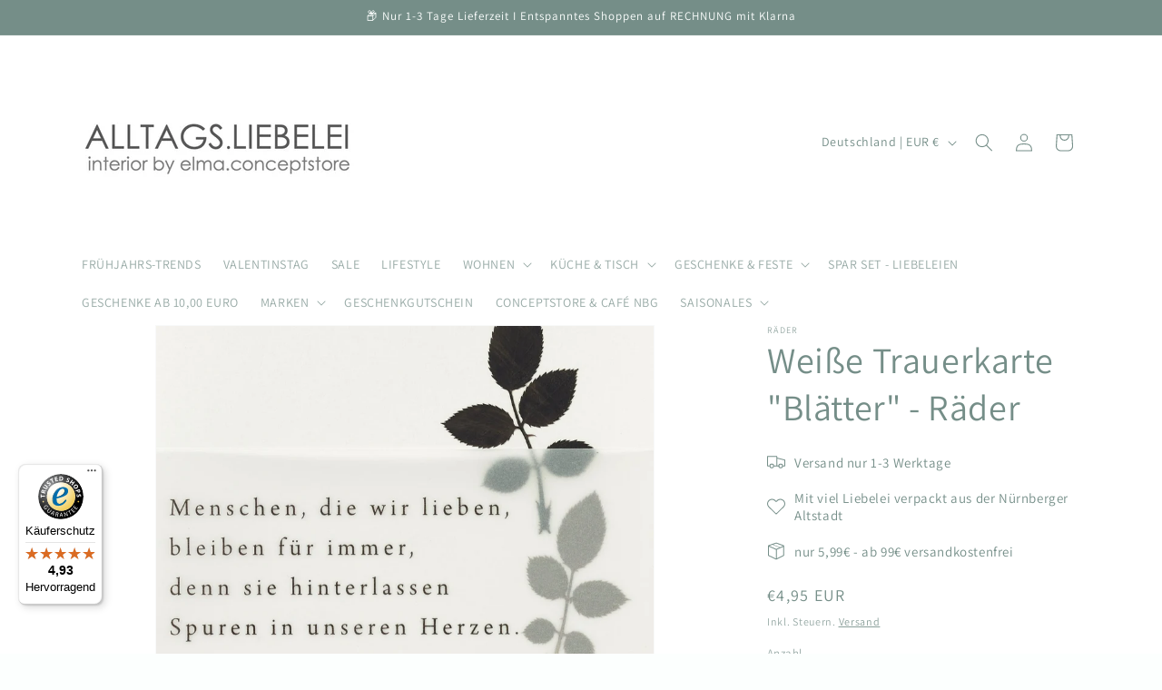

--- FILE ---
content_type: text/html; charset=utf-8
request_url: https://www.alltags-liebelei.de/products/weisse-trauerkarte-blatter-rader
body_size: 60077
content:
<!doctype html>
<html class="js" lang="de">
  <head>
  <!-- Google tag (gtag.js) -->
<script async src="https://www.googletagmanager.com/gtag/js?id=AW-626508041"></script>
<script>
  window.dataLayer = window.dataLayer || [];
  function gtag(){dataLayer.push(arguments);}
  gtag('js', new Date());

  gtag('config', 'AW-626508041');
</script>

    <meta charset="utf-8">
    <meta http-equiv="X-UA-Compatible" content="IE=edge">
    <meta name="viewport" content="width=device-width,initial-scale=1">
    <meta name="theme-color" content="">
    <link rel="canonical" href="https://www.alltags-liebelei.de/products/weisse-trauerkarte-blatter-rader"><link rel="preconnect" href="https://fonts.shopifycdn.com" crossorigin><title>
      Weiße Trauerkarte &quot;Blätter&quot; - Räder
 &ndash; Alltags.Liebelei</title>

    
      <meta name="description" content="Weiße Trauerkarte &quot;Blätter&quot; Anlass: Trauer Maße: 11,5 x 22 cm Material: Papier + Blätter">
    

    

<meta property="og:site_name" content="Alltags.Liebelei">
<meta property="og:url" content="https://www.alltags-liebelei.de/products/weisse-trauerkarte-blatter-rader">
<meta property="og:title" content="Weiße Trauerkarte &quot;Blätter&quot; - Räder">
<meta property="og:type" content="product">
<meta property="og:description" content="Weiße Trauerkarte &quot;Blätter&quot; Anlass: Trauer Maße: 11,5 x 22 cm Material: Papier + Blätter"><meta property="og:image" content="http://www.alltags-liebelei.de/cdn/shop/files/62015.jpg?v=1705056189">
  <meta property="og:image:secure_url" content="https://www.alltags-liebelei.de/cdn/shop/files/62015.jpg?v=1705056189">
  <meta property="og:image:width" content="1196">
  <meta property="og:image:height" content="1196"><meta property="og:price:amount" content="4,95">
  <meta property="og:price:currency" content="EUR"><meta name="twitter:card" content="summary_large_image">
<meta name="twitter:title" content="Weiße Trauerkarte &quot;Blätter&quot; - Räder">
<meta name="twitter:description" content="Weiße Trauerkarte &quot;Blätter&quot; Anlass: Trauer Maße: 11,5 x 22 cm Material: Papier + Blätter">


    <script src="//www.alltags-liebelei.de/cdn/shop/t/13/assets/constants.js?v=132983761750457495441761895420" defer="defer"></script>
    <script src="//www.alltags-liebelei.de/cdn/shop/t/13/assets/pubsub.js?v=25310214064522200911761895492" defer="defer"></script>
    <script src="//www.alltags-liebelei.de/cdn/shop/t/13/assets/global.js?v=7301445359237545521761895426" defer="defer"></script>
    <script src="//www.alltags-liebelei.de/cdn/shop/t/13/assets/details-disclosure.js?v=13653116266235556501761895422" defer="defer"></script>
    <script src="//www.alltags-liebelei.de/cdn/shop/t/13/assets/details-modal.js?v=25581673532751508451761895423" defer="defer"></script>
    <script src="//www.alltags-liebelei.de/cdn/shop/t/13/assets/search-form.js?v=133129549252120666541761895498" defer="defer"></script><script src="//www.alltags-liebelei.de/cdn/shop/t/13/assets/animations.js?v=88693664871331136111761895390" defer="defer"></script><script>window.performance && window.performance.mark && window.performance.mark('shopify.content_for_header.start');</script><meta name="facebook-domain-verification" content="wvx30xg0x8itoakfmfd6w3mg3si8ox">
<meta name="google-site-verification" content="iUzlkZb-6DoQpsdRc-umt51vmSeHeif3RvaH5L7vVx8">
<meta id="shopify-digital-wallet" name="shopify-digital-wallet" content="/67078258954/digital_wallets/dialog">
<meta name="shopify-checkout-api-token" content="dafc6c94f698b1ab473231ccb5a9c210">
<meta id="in-context-paypal-metadata" data-shop-id="67078258954" data-venmo-supported="false" data-environment="production" data-locale="de_DE" data-paypal-v4="true" data-currency="EUR">
<link rel="alternate" type="application/json+oembed" href="https://www.alltags-liebelei.de/products/weisse-trauerkarte-blatter-rader.oembed">
<script async="async" src="/checkouts/internal/preloads.js?locale=de-DE"></script>
<link rel="preconnect" href="https://shop.app" crossorigin="anonymous">
<script async="async" src="https://shop.app/checkouts/internal/preloads.js?locale=de-DE&shop_id=67078258954" crossorigin="anonymous"></script>
<script id="apple-pay-shop-capabilities" type="application/json">{"shopId":67078258954,"countryCode":"DE","currencyCode":"EUR","merchantCapabilities":["supports3DS"],"merchantId":"gid:\/\/shopify\/Shop\/67078258954","merchantName":"Alltags.Liebelei","requiredBillingContactFields":["postalAddress","email"],"requiredShippingContactFields":["postalAddress","email"],"shippingType":"shipping","supportedNetworks":["visa","maestro","masterCard","amex"],"total":{"type":"pending","label":"Alltags.Liebelei","amount":"1.00"},"shopifyPaymentsEnabled":true,"supportsSubscriptions":true}</script>
<script id="shopify-features" type="application/json">{"accessToken":"dafc6c94f698b1ab473231ccb5a9c210","betas":["rich-media-storefront-analytics"],"domain":"www.alltags-liebelei.de","predictiveSearch":true,"shopId":67078258954,"locale":"de"}</script>
<script>var Shopify = Shopify || {};
Shopify.shop = "de4d2e.myshopify.com";
Shopify.locale = "de";
Shopify.currency = {"active":"EUR","rate":"1.0"};
Shopify.country = "DE";
Shopify.theme = {"name":"Aktualisierte Kopie von Dawn","id":185327223050,"schema_name":"Dawn","schema_version":"15.4.0","theme_store_id":887,"role":"main"};
Shopify.theme.handle = "null";
Shopify.theme.style = {"id":null,"handle":null};
Shopify.cdnHost = "www.alltags-liebelei.de/cdn";
Shopify.routes = Shopify.routes || {};
Shopify.routes.root = "/";</script>
<script type="module">!function(o){(o.Shopify=o.Shopify||{}).modules=!0}(window);</script>
<script>!function(o){function n(){var o=[];function n(){o.push(Array.prototype.slice.apply(arguments))}return n.q=o,n}var t=o.Shopify=o.Shopify||{};t.loadFeatures=n(),t.autoloadFeatures=n()}(window);</script>
<script>
  window.ShopifyPay = window.ShopifyPay || {};
  window.ShopifyPay.apiHost = "shop.app\/pay";
  window.ShopifyPay.redirectState = null;
</script>
<script id="shop-js-analytics" type="application/json">{"pageType":"product"}</script>
<script defer="defer" async type="module" src="//www.alltags-liebelei.de/cdn/shopifycloud/shop-js/modules/v2/client.init-shop-cart-sync_BH0MO3MH.de.esm.js"></script>
<script defer="defer" async type="module" src="//www.alltags-liebelei.de/cdn/shopifycloud/shop-js/modules/v2/chunk.common_BErAfWaM.esm.js"></script>
<script defer="defer" async type="module" src="//www.alltags-liebelei.de/cdn/shopifycloud/shop-js/modules/v2/chunk.modal_DqzNaksh.esm.js"></script>
<script type="module">
  await import("//www.alltags-liebelei.de/cdn/shopifycloud/shop-js/modules/v2/client.init-shop-cart-sync_BH0MO3MH.de.esm.js");
await import("//www.alltags-liebelei.de/cdn/shopifycloud/shop-js/modules/v2/chunk.common_BErAfWaM.esm.js");
await import("//www.alltags-liebelei.de/cdn/shopifycloud/shop-js/modules/v2/chunk.modal_DqzNaksh.esm.js");

  window.Shopify.SignInWithShop?.initShopCartSync?.({"fedCMEnabled":true,"windoidEnabled":true});

</script>
<script>
  window.Shopify = window.Shopify || {};
  if (!window.Shopify.featureAssets) window.Shopify.featureAssets = {};
  window.Shopify.featureAssets['shop-js'] = {"shop-cart-sync":["modules/v2/client.shop-cart-sync__0cGp0nR.de.esm.js","modules/v2/chunk.common_BErAfWaM.esm.js","modules/v2/chunk.modal_DqzNaksh.esm.js"],"init-fed-cm":["modules/v2/client.init-fed-cm_CM6VDTst.de.esm.js","modules/v2/chunk.common_BErAfWaM.esm.js","modules/v2/chunk.modal_DqzNaksh.esm.js"],"init-shop-email-lookup-coordinator":["modules/v2/client.init-shop-email-lookup-coordinator_CBMbWck_.de.esm.js","modules/v2/chunk.common_BErAfWaM.esm.js","modules/v2/chunk.modal_DqzNaksh.esm.js"],"init-windoid":["modules/v2/client.init-windoid_BLu1c52k.de.esm.js","modules/v2/chunk.common_BErAfWaM.esm.js","modules/v2/chunk.modal_DqzNaksh.esm.js"],"shop-button":["modules/v2/client.shop-button_CA8sgLdC.de.esm.js","modules/v2/chunk.common_BErAfWaM.esm.js","modules/v2/chunk.modal_DqzNaksh.esm.js"],"shop-cash-offers":["modules/v2/client.shop-cash-offers_CtGlpQVP.de.esm.js","modules/v2/chunk.common_BErAfWaM.esm.js","modules/v2/chunk.modal_DqzNaksh.esm.js"],"shop-toast-manager":["modules/v2/client.shop-toast-manager_uf2EYvu_.de.esm.js","modules/v2/chunk.common_BErAfWaM.esm.js","modules/v2/chunk.modal_DqzNaksh.esm.js"],"init-shop-cart-sync":["modules/v2/client.init-shop-cart-sync_BH0MO3MH.de.esm.js","modules/v2/chunk.common_BErAfWaM.esm.js","modules/v2/chunk.modal_DqzNaksh.esm.js"],"init-customer-accounts-sign-up":["modules/v2/client.init-customer-accounts-sign-up_GYoAbbBa.de.esm.js","modules/v2/client.shop-login-button_BwiwRr-G.de.esm.js","modules/v2/chunk.common_BErAfWaM.esm.js","modules/v2/chunk.modal_DqzNaksh.esm.js"],"pay-button":["modules/v2/client.pay-button_Fn8OU5F0.de.esm.js","modules/v2/chunk.common_BErAfWaM.esm.js","modules/v2/chunk.modal_DqzNaksh.esm.js"],"init-customer-accounts":["modules/v2/client.init-customer-accounts_hH0NE_bx.de.esm.js","modules/v2/client.shop-login-button_BwiwRr-G.de.esm.js","modules/v2/chunk.common_BErAfWaM.esm.js","modules/v2/chunk.modal_DqzNaksh.esm.js"],"avatar":["modules/v2/client.avatar_BTnouDA3.de.esm.js"],"init-shop-for-new-customer-accounts":["modules/v2/client.init-shop-for-new-customer-accounts_iGaU0q4U.de.esm.js","modules/v2/client.shop-login-button_BwiwRr-G.de.esm.js","modules/v2/chunk.common_BErAfWaM.esm.js","modules/v2/chunk.modal_DqzNaksh.esm.js"],"shop-follow-button":["modules/v2/client.shop-follow-button_DfZt4rU7.de.esm.js","modules/v2/chunk.common_BErAfWaM.esm.js","modules/v2/chunk.modal_DqzNaksh.esm.js"],"checkout-modal":["modules/v2/client.checkout-modal_BkbVv7me.de.esm.js","modules/v2/chunk.common_BErAfWaM.esm.js","modules/v2/chunk.modal_DqzNaksh.esm.js"],"shop-login-button":["modules/v2/client.shop-login-button_BwiwRr-G.de.esm.js","modules/v2/chunk.common_BErAfWaM.esm.js","modules/v2/chunk.modal_DqzNaksh.esm.js"],"lead-capture":["modules/v2/client.lead-capture_uTCHmOe0.de.esm.js","modules/v2/chunk.common_BErAfWaM.esm.js","modules/v2/chunk.modal_DqzNaksh.esm.js"],"shop-login":["modules/v2/client.shop-login_DZ2U4X68.de.esm.js","modules/v2/chunk.common_BErAfWaM.esm.js","modules/v2/chunk.modal_DqzNaksh.esm.js"],"payment-terms":["modules/v2/client.payment-terms_ARjsA2tN.de.esm.js","modules/v2/chunk.common_BErAfWaM.esm.js","modules/v2/chunk.modal_DqzNaksh.esm.js"]};
</script>
<script>(function() {
  var isLoaded = false;
  function asyncLoad() {
    if (isLoaded) return;
    isLoaded = true;
    var urls = ["https:\/\/tseish-app.connect.trustedshops.com\/esc.js?apiBaseUrl=aHR0cHM6Ly90c2Vpc2gtYXBwLmNvbm5lY3QudHJ1c3RlZHNob3BzLmNvbQ==\u0026instanceId=ZGU0ZDJlLm15c2hvcGlmeS5jb20=\u0026shop=de4d2e.myshopify.com"];
    for (var i = 0; i < urls.length; i++) {
      var s = document.createElement('script');
      s.type = 'text/javascript';
      s.async = true;
      s.src = urls[i];
      var x = document.getElementsByTagName('script')[0];
      x.parentNode.insertBefore(s, x);
    }
  };
  if(window.attachEvent) {
    window.attachEvent('onload', asyncLoad);
  } else {
    window.addEventListener('load', asyncLoad, false);
  }
})();</script>
<script id="__st">var __st={"a":67078258954,"offset":3600,"reqid":"5fe67c39-849b-4c93-9a8e-bbb877e822de-1769760330","pageurl":"www.alltags-liebelei.de\/products\/weisse-trauerkarte-blatter-rader","u":"f42705f98c9c","p":"product","rtyp":"product","rid":8396041027850};</script>
<script>window.ShopifyPaypalV4VisibilityTracking = true;</script>
<script id="captcha-bootstrap">!function(){'use strict';const t='contact',e='account',n='new_comment',o=[[t,t],['blogs',n],['comments',n],[t,'customer']],c=[[e,'customer_login'],[e,'guest_login'],[e,'recover_customer_password'],[e,'create_customer']],r=t=>t.map((([t,e])=>`form[action*='/${t}']:not([data-nocaptcha='true']) input[name='form_type'][value='${e}']`)).join(','),a=t=>()=>t?[...document.querySelectorAll(t)].map((t=>t.form)):[];function s(){const t=[...o],e=r(t);return a(e)}const i='password',u='form_key',d=['recaptcha-v3-token','g-recaptcha-response','h-captcha-response',i],f=()=>{try{return window.sessionStorage}catch{return}},m='__shopify_v',_=t=>t.elements[u];function p(t,e,n=!1){try{const o=window.sessionStorage,c=JSON.parse(o.getItem(e)),{data:r}=function(t){const{data:e,action:n}=t;return t[m]||n?{data:e,action:n}:{data:t,action:n}}(c);for(const[e,n]of Object.entries(r))t.elements[e]&&(t.elements[e].value=n);n&&o.removeItem(e)}catch(o){console.error('form repopulation failed',{error:o})}}const l='form_type',E='cptcha';function T(t){t.dataset[E]=!0}const w=window,h=w.document,L='Shopify',v='ce_forms',y='captcha';let A=!1;((t,e)=>{const n=(g='f06e6c50-85a8-45c8-87d0-21a2b65856fe',I='https://cdn.shopify.com/shopifycloud/storefront-forms-hcaptcha/ce_storefront_forms_captcha_hcaptcha.v1.5.2.iife.js',D={infoText:'Durch hCaptcha geschützt',privacyText:'Datenschutz',termsText:'Allgemeine Geschäftsbedingungen'},(t,e,n)=>{const o=w[L][v],c=o.bindForm;if(c)return c(t,g,e,D).then(n);var r;o.q.push([[t,g,e,D],n]),r=I,A||(h.body.append(Object.assign(h.createElement('script'),{id:'captcha-provider',async:!0,src:r})),A=!0)});var g,I,D;w[L]=w[L]||{},w[L][v]=w[L][v]||{},w[L][v].q=[],w[L][y]=w[L][y]||{},w[L][y].protect=function(t,e){n(t,void 0,e),T(t)},Object.freeze(w[L][y]),function(t,e,n,w,h,L){const[v,y,A,g]=function(t,e,n){const i=e?o:[],u=t?c:[],d=[...i,...u],f=r(d),m=r(i),_=r(d.filter((([t,e])=>n.includes(e))));return[a(f),a(m),a(_),s()]}(w,h,L),I=t=>{const e=t.target;return e instanceof HTMLFormElement?e:e&&e.form},D=t=>v().includes(t);t.addEventListener('submit',(t=>{const e=I(t);if(!e)return;const n=D(e)&&!e.dataset.hcaptchaBound&&!e.dataset.recaptchaBound,o=_(e),c=g().includes(e)&&(!o||!o.value);(n||c)&&t.preventDefault(),c&&!n&&(function(t){try{if(!f())return;!function(t){const e=f();if(!e)return;const n=_(t);if(!n)return;const o=n.value;o&&e.removeItem(o)}(t);const e=Array.from(Array(32),(()=>Math.random().toString(36)[2])).join('');!function(t,e){_(t)||t.append(Object.assign(document.createElement('input'),{type:'hidden',name:u})),t.elements[u].value=e}(t,e),function(t,e){const n=f();if(!n)return;const o=[...t.querySelectorAll(`input[type='${i}']`)].map((({name:t})=>t)),c=[...d,...o],r={};for(const[a,s]of new FormData(t).entries())c.includes(a)||(r[a]=s);n.setItem(e,JSON.stringify({[m]:1,action:t.action,data:r}))}(t,e)}catch(e){console.error('failed to persist form',e)}}(e),e.submit())}));const S=(t,e)=>{t&&!t.dataset[E]&&(n(t,e.some((e=>e===t))),T(t))};for(const o of['focusin','change'])t.addEventListener(o,(t=>{const e=I(t);D(e)&&S(e,y())}));const B=e.get('form_key'),M=e.get(l),P=B&&M;t.addEventListener('DOMContentLoaded',(()=>{const t=y();if(P)for(const e of t)e.elements[l].value===M&&p(e,B);[...new Set([...A(),...v().filter((t=>'true'===t.dataset.shopifyCaptcha))])].forEach((e=>S(e,t)))}))}(h,new URLSearchParams(w.location.search),n,t,e,['guest_login'])})(!0,!0)}();</script>
<script integrity="sha256-4kQ18oKyAcykRKYeNunJcIwy7WH5gtpwJnB7kiuLZ1E=" data-source-attribution="shopify.loadfeatures" defer="defer" src="//www.alltags-liebelei.de/cdn/shopifycloud/storefront/assets/storefront/load_feature-a0a9edcb.js" crossorigin="anonymous"></script>
<script crossorigin="anonymous" defer="defer" src="//www.alltags-liebelei.de/cdn/shopifycloud/storefront/assets/shopify_pay/storefront-65b4c6d7.js?v=20250812"></script>
<script data-source-attribution="shopify.dynamic_checkout.dynamic.init">var Shopify=Shopify||{};Shopify.PaymentButton=Shopify.PaymentButton||{isStorefrontPortableWallets:!0,init:function(){window.Shopify.PaymentButton.init=function(){};var t=document.createElement("script");t.src="https://www.alltags-liebelei.de/cdn/shopifycloud/portable-wallets/latest/portable-wallets.de.js",t.type="module",document.head.appendChild(t)}};
</script>
<script data-source-attribution="shopify.dynamic_checkout.buyer_consent">
  function portableWalletsHideBuyerConsent(e){var t=document.getElementById("shopify-buyer-consent"),n=document.getElementById("shopify-subscription-policy-button");t&&n&&(t.classList.add("hidden"),t.setAttribute("aria-hidden","true"),n.removeEventListener("click",e))}function portableWalletsShowBuyerConsent(e){var t=document.getElementById("shopify-buyer-consent"),n=document.getElementById("shopify-subscription-policy-button");t&&n&&(t.classList.remove("hidden"),t.removeAttribute("aria-hidden"),n.addEventListener("click",e))}window.Shopify?.PaymentButton&&(window.Shopify.PaymentButton.hideBuyerConsent=portableWalletsHideBuyerConsent,window.Shopify.PaymentButton.showBuyerConsent=portableWalletsShowBuyerConsent);
</script>
<script>
  function portableWalletsCleanup(e){e&&e.src&&console.error("Failed to load portable wallets script "+e.src);var t=document.querySelectorAll("shopify-accelerated-checkout .shopify-payment-button__skeleton, shopify-accelerated-checkout-cart .wallet-cart-button__skeleton"),e=document.getElementById("shopify-buyer-consent");for(let e=0;e<t.length;e++)t[e].remove();e&&e.remove()}function portableWalletsNotLoadedAsModule(e){e instanceof ErrorEvent&&"string"==typeof e.message&&e.message.includes("import.meta")&&"string"==typeof e.filename&&e.filename.includes("portable-wallets")&&(window.removeEventListener("error",portableWalletsNotLoadedAsModule),window.Shopify.PaymentButton.failedToLoad=e,"loading"===document.readyState?document.addEventListener("DOMContentLoaded",window.Shopify.PaymentButton.init):window.Shopify.PaymentButton.init())}window.addEventListener("error",portableWalletsNotLoadedAsModule);
</script>

<script type="module" src="https://www.alltags-liebelei.de/cdn/shopifycloud/portable-wallets/latest/portable-wallets.de.js" onError="portableWalletsCleanup(this)" crossorigin="anonymous"></script>
<script nomodule>
  document.addEventListener("DOMContentLoaded", portableWalletsCleanup);
</script>

<link id="shopify-accelerated-checkout-styles" rel="stylesheet" media="screen" href="https://www.alltags-liebelei.de/cdn/shopifycloud/portable-wallets/latest/accelerated-checkout-backwards-compat.css" crossorigin="anonymous">
<style id="shopify-accelerated-checkout-cart">
        #shopify-buyer-consent {
  margin-top: 1em;
  display: inline-block;
  width: 100%;
}

#shopify-buyer-consent.hidden {
  display: none;
}

#shopify-subscription-policy-button {
  background: none;
  border: none;
  padding: 0;
  text-decoration: underline;
  font-size: inherit;
  cursor: pointer;
}

#shopify-subscription-policy-button::before {
  box-shadow: none;
}

      </style>
<script id="sections-script" data-sections="header" defer="defer" src="//www.alltags-liebelei.de/cdn/shop/t/13/compiled_assets/scripts.js?v=8135"></script>
<script>window.performance && window.performance.mark && window.performance.mark('shopify.content_for_header.end');</script>


    <style data-shopify>
      @font-face {
  font-family: Assistant;
  font-weight: 400;
  font-style: normal;
  font-display: swap;
  src: url("//www.alltags-liebelei.de/cdn/fonts/assistant/assistant_n4.9120912a469cad1cc292572851508ca49d12e768.woff2") format("woff2"),
       url("//www.alltags-liebelei.de/cdn/fonts/assistant/assistant_n4.6e9875ce64e0fefcd3f4446b7ec9036b3ddd2985.woff") format("woff");
}

      @font-face {
  font-family: Assistant;
  font-weight: 700;
  font-style: normal;
  font-display: swap;
  src: url("//www.alltags-liebelei.de/cdn/fonts/assistant/assistant_n7.bf44452348ec8b8efa3aa3068825305886b1c83c.woff2") format("woff2"),
       url("//www.alltags-liebelei.de/cdn/fonts/assistant/assistant_n7.0c887fee83f6b3bda822f1150b912c72da0f7b64.woff") format("woff");
}

      
      
      @font-face {
  font-family: Assistant;
  font-weight: 400;
  font-style: normal;
  font-display: swap;
  src: url("//www.alltags-liebelei.de/cdn/fonts/assistant/assistant_n4.9120912a469cad1cc292572851508ca49d12e768.woff2") format("woff2"),
       url("//www.alltags-liebelei.de/cdn/fonts/assistant/assistant_n4.6e9875ce64e0fefcd3f4446b7ec9036b3ddd2985.woff") format("woff");
}


      
        :root,
        .color-scheme-1 {
          --color-background: 252,255,254;
        
          --gradient-background: #fcfffe;
        

        

        --color-foreground: 117,142,136;
        --color-background-contrast: 124,255,211;
        --color-shadow: 117,142,136;
        --color-button: 239,186,48;
        --color-button-text: 117,142,136;
        --color-secondary-button: 252,255,254;
        --color-secondary-button-text: 150,139,139;
        --color-link: 150,139,139;
        --color-badge-foreground: 117,142,136;
        --color-badge-background: 252,255,254;
        --color-badge-border: 117,142,136;
        --payment-terms-background-color: rgb(252 255 254);
      }
      
        
        .color-scheme-2 {
          --color-background: 255,255,255;
        
          --gradient-background: #ffffff;
        

        

        --color-foreground: 117,142,136;
        --color-background-contrast: 191,191,191;
        --color-shadow: 117,142,136;
        --color-button: 117,142,136;
        --color-button-text: 255,255,255;
        --color-secondary-button: 255,255,255;
        --color-secondary-button-text: 117,142,136;
        --color-link: 117,142,136;
        --color-badge-foreground: 117,142,136;
        --color-badge-background: 255,255,255;
        --color-badge-border: 117,142,136;
        --payment-terms-background-color: rgb(255 255 255);
      }
      
        
        .color-scheme-3 {
          --color-background: 117,142,136;
        
          --gradient-background: #758e88;
        

        

        --color-foreground: 252,255,254;
        --color-background-contrast: 59,72,69;
        --color-shadow: 117,142,136;
        --color-button: 252,255,254;
        --color-button-text: 117,142,136;
        --color-secondary-button: 117,142,136;
        --color-secondary-button-text: 252,255,254;
        --color-link: 252,255,254;
        --color-badge-foreground: 252,255,254;
        --color-badge-background: 117,142,136;
        --color-badge-border: 252,255,254;
        --payment-terms-background-color: rgb(117 142 136);
      }
      
        
        .color-scheme-4 {
          --color-background: 117,142,136;
        
          --gradient-background: #758e88;
        

        

        --color-foreground: 252,255,254;
        --color-background-contrast: 59,72,69;
        --color-shadow: 117,142,136;
        --color-button: 252,255,254;
        --color-button-text: 16,12,1;
        --color-secondary-button: 117,142,136;
        --color-secondary-button-text: 252,255,254;
        --color-link: 252,255,254;
        --color-badge-foreground: 252,255,254;
        --color-badge-background: 117,142,136;
        --color-badge-border: 252,255,254;
        --payment-terms-background-color: rgb(117 142 136);
      }
      
        
        .color-scheme-5 {
          --color-background: 255,255,255;
        
          --gradient-background: #ffffff;
        

        

        --color-foreground: 117,142,136;
        --color-background-contrast: 191,191,191;
        --color-shadow: 117,142,136;
        --color-button: 117,142,136;
        --color-button-text: 255,255,255;
        --color-secondary-button: 255,255,255;
        --color-secondary-button-text: 117,142,136;
        --color-link: 117,142,136;
        --color-badge-foreground: 117,142,136;
        --color-badge-background: 255,255,255;
        --color-badge-border: 117,142,136;
        --payment-terms-background-color: rgb(255 255 255);
      }
      

      body, .color-scheme-1, .color-scheme-2, .color-scheme-3, .color-scheme-4, .color-scheme-5 {
        color: rgba(var(--color-foreground), 0.75);
        background-color: rgb(var(--color-background));
      }

      :root {
        --font-body-family: Assistant, sans-serif;
        --font-body-style: normal;
        --font-body-weight: 400;
        --font-body-weight-bold: 700;

        --font-heading-family: Assistant, sans-serif;
        --font-heading-style: normal;
        --font-heading-weight: 400;

        --font-body-scale: 1.0;
        --font-heading-scale: 1.0;

        --media-padding: px;
        --media-border-opacity: 0.05;
        --media-border-width: 1px;
        --media-radius: 0px;
        --media-shadow-opacity: 0.0;
        --media-shadow-horizontal-offset: 0px;
        --media-shadow-vertical-offset: 4px;
        --media-shadow-blur-radius: 5px;
        --media-shadow-visible: 0;

        --page-width: 120rem;
        --page-width-margin: 0rem;

        --product-card-image-padding: 0.0rem;
        --product-card-corner-radius: 0.0rem;
        --product-card-text-alignment: left;
        --product-card-border-width: 0.0rem;
        --product-card-border-opacity: 0.1;
        --product-card-shadow-opacity: 0.0;
        --product-card-shadow-visible: 0;
        --product-card-shadow-horizontal-offset: 0.0rem;
        --product-card-shadow-vertical-offset: 0.4rem;
        --product-card-shadow-blur-radius: 0.5rem;

        --collection-card-image-padding: 0.0rem;
        --collection-card-corner-radius: 0.0rem;
        --collection-card-text-alignment: left;
        --collection-card-border-width: 0.0rem;
        --collection-card-border-opacity: 0.1;
        --collection-card-shadow-opacity: 0.0;
        --collection-card-shadow-visible: 0;
        --collection-card-shadow-horizontal-offset: 0.0rem;
        --collection-card-shadow-vertical-offset: 0.4rem;
        --collection-card-shadow-blur-radius: 0.5rem;

        --blog-card-image-padding: 0.0rem;
        --blog-card-corner-radius: 0.0rem;
        --blog-card-text-alignment: left;
        --blog-card-border-width: 0.0rem;
        --blog-card-border-opacity: 0.1;
        --blog-card-shadow-opacity: 0.0;
        --blog-card-shadow-visible: 0;
        --blog-card-shadow-horizontal-offset: 0.0rem;
        --blog-card-shadow-vertical-offset: 0.4rem;
        --blog-card-shadow-blur-radius: 0.5rem;

        --badge-corner-radius: 4.0rem;

        --popup-border-width: 1px;
        --popup-border-opacity: 0.1;
        --popup-corner-radius: 0px;
        --popup-shadow-opacity: 0.05;
        --popup-shadow-horizontal-offset: 0px;
        --popup-shadow-vertical-offset: 4px;
        --popup-shadow-blur-radius: 5px;

        --drawer-border-width: 1px;
        --drawer-border-opacity: 0.1;
        --drawer-shadow-opacity: 0.0;
        --drawer-shadow-horizontal-offset: 0px;
        --drawer-shadow-vertical-offset: 4px;
        --drawer-shadow-blur-radius: 5px;

        --spacing-sections-desktop: 0px;
        --spacing-sections-mobile: 0px;

        --grid-desktop-vertical-spacing: 8px;
        --grid-desktop-horizontal-spacing: 8px;
        --grid-mobile-vertical-spacing: 4px;
        --grid-mobile-horizontal-spacing: 4px;

        --text-boxes-border-opacity: 0.1;
        --text-boxes-border-width: 0px;
        --text-boxes-radius: 0px;
        --text-boxes-shadow-opacity: 0.0;
        --text-boxes-shadow-visible: 0;
        --text-boxes-shadow-horizontal-offset: 0px;
        --text-boxes-shadow-vertical-offset: 4px;
        --text-boxes-shadow-blur-radius: 5px;

        --buttons-radius: 0px;
        --buttons-radius-outset: 0px;
        --buttons-border-width: 1px;
        --buttons-border-opacity: 1.0;
        --buttons-shadow-opacity: 0.0;
        --buttons-shadow-visible: 0;
        --buttons-shadow-horizontal-offset: 0px;
        --buttons-shadow-vertical-offset: 4px;
        --buttons-shadow-blur-radius: 5px;
        --buttons-border-offset: 0px;

        --inputs-radius: 0px;
        --inputs-border-width: 1px;
        --inputs-border-opacity: 0.55;
        --inputs-shadow-opacity: 0.0;
        --inputs-shadow-horizontal-offset: 0px;
        --inputs-margin-offset: 0px;
        --inputs-shadow-vertical-offset: 12px;
        --inputs-shadow-blur-radius: 5px;
        --inputs-radius-outset: 0px;

        --variant-pills-radius: 40px;
        --variant-pills-border-width: 1px;
        --variant-pills-border-opacity: 0.55;
        --variant-pills-shadow-opacity: 0.0;
        --variant-pills-shadow-horizontal-offset: 0px;
        --variant-pills-shadow-vertical-offset: 4px;
        --variant-pills-shadow-blur-radius: 5px;
      }

      *,
      *::before,
      *::after {
        box-sizing: inherit;
      }

      html {
        box-sizing: border-box;
        font-size: calc(var(--font-body-scale) * 62.5%);
        height: 100%;
      }

      body {
        display: grid;
        grid-template-rows: auto auto 1fr auto;
        grid-template-columns: 100%;
        min-height: 100%;
        margin: 0;
        font-size: 1.5rem;
        letter-spacing: 0.06rem;
        line-height: calc(1 + 0.8 / var(--font-body-scale));
        font-family: var(--font-body-family);
        font-style: var(--font-body-style);
        font-weight: var(--font-body-weight);
      }

      @media screen and (min-width: 750px) {
        body {
          font-size: 1.6rem;
        }
      }
    </style>

    <link href="//www.alltags-liebelei.de/cdn/shop/t/13/assets/base.css?v=159841507637079171801761895391" rel="stylesheet" type="text/css" media="all" />
    <link rel="stylesheet" href="//www.alltags-liebelei.de/cdn/shop/t/13/assets/component-cart-items.css?v=13033300910818915211761895397" media="print" onload="this.media='all'">
      <link rel="preload" as="font" href="//www.alltags-liebelei.de/cdn/fonts/assistant/assistant_n4.9120912a469cad1cc292572851508ca49d12e768.woff2" type="font/woff2" crossorigin>
      

      <link rel="preload" as="font" href="//www.alltags-liebelei.de/cdn/fonts/assistant/assistant_n4.9120912a469cad1cc292572851508ca49d12e768.woff2" type="font/woff2" crossorigin>
      
<link href="//www.alltags-liebelei.de/cdn/shop/t/13/assets/component-localization-form.css?v=170315343355214948141761895406" rel="stylesheet" type="text/css" media="all" />
      <script src="//www.alltags-liebelei.de/cdn/shop/t/13/assets/localization-form.js?v=144176611646395275351761895482" defer="defer"></script><link
        rel="stylesheet"
        href="//www.alltags-liebelei.de/cdn/shop/t/13/assets/component-predictive-search.css?v=118923337488134913561761895411"
        media="print"
        onload="this.media='all'"
      ><script>
      if (Shopify.designMode) {
        document.documentElement.classList.add('shopify-design-mode');
      }
    </script>
  <!-- BEGIN app block: shopify://apps/klaviyo-email-marketing-sms/blocks/klaviyo-onsite-embed/2632fe16-c075-4321-a88b-50b567f42507 -->












  <script async src="https://static.klaviyo.com/onsite/js/UMxB7P/klaviyo.js?company_id=UMxB7P"></script>
  <script>!function(){if(!window.klaviyo){window._klOnsite=window._klOnsite||[];try{window.klaviyo=new Proxy({},{get:function(n,i){return"push"===i?function(){var n;(n=window._klOnsite).push.apply(n,arguments)}:function(){for(var n=arguments.length,o=new Array(n),w=0;w<n;w++)o[w]=arguments[w];var t="function"==typeof o[o.length-1]?o.pop():void 0,e=new Promise((function(n){window._klOnsite.push([i].concat(o,[function(i){t&&t(i),n(i)}]))}));return e}}})}catch(n){window.klaviyo=window.klaviyo||[],window.klaviyo.push=function(){var n;(n=window._klOnsite).push.apply(n,arguments)}}}}();</script>

  
    <script id="viewed_product">
      if (item == null) {
        var _learnq = _learnq || [];

        var MetafieldReviews = null
        var MetafieldYotpoRating = null
        var MetafieldYotpoCount = null
        var MetafieldLooxRating = null
        var MetafieldLooxCount = null
        var okendoProduct = null
        var okendoProductReviewCount = null
        var okendoProductReviewAverageValue = null
        try {
          // The following fields are used for Customer Hub recently viewed in order to add reviews.
          // This information is not part of __kla_viewed. Instead, it is part of __kla_viewed_reviewed_items
          MetafieldReviews = {};
          MetafieldYotpoRating = null
          MetafieldYotpoCount = null
          MetafieldLooxRating = null
          MetafieldLooxCount = null

          okendoProduct = null
          // If the okendo metafield is not legacy, it will error, which then requires the new json formatted data
          if (okendoProduct && 'error' in okendoProduct) {
            okendoProduct = null
          }
          okendoProductReviewCount = okendoProduct ? okendoProduct.reviewCount : null
          okendoProductReviewAverageValue = okendoProduct ? okendoProduct.reviewAverageValue : null
        } catch (error) {
          console.error('Error in Klaviyo onsite reviews tracking:', error);
        }

        var item = {
          Name: "Weiße Trauerkarte \"Blätter\" - Räder",
          ProductID: 8396041027850,
          Categories: ["ALLE LIEBELEIEN","alle regulären Liebeleien","GLÜCKWUNSCHKARTEN","GRUSEL","RÄDER","RÄDER KARTEN"],
          ImageURL: "https://www.alltags-liebelei.de/cdn/shop/files/62015_grande.jpg?v=1705056189",
          URL: "https://www.alltags-liebelei.de/products/weisse-trauerkarte-blatter-rader",
          Brand: "Räder",
          Price: "€4,95",
          Value: "4,95",
          CompareAtPrice: "€0,00"
        };
        _learnq.push(['track', 'Viewed Product', item]);
        _learnq.push(['trackViewedItem', {
          Title: item.Name,
          ItemId: item.ProductID,
          Categories: item.Categories,
          ImageUrl: item.ImageURL,
          Url: item.URL,
          Metadata: {
            Brand: item.Brand,
            Price: item.Price,
            Value: item.Value,
            CompareAtPrice: item.CompareAtPrice
          },
          metafields:{
            reviews: MetafieldReviews,
            yotpo:{
              rating: MetafieldYotpoRating,
              count: MetafieldYotpoCount,
            },
            loox:{
              rating: MetafieldLooxRating,
              count: MetafieldLooxCount,
            },
            okendo: {
              rating: okendoProductReviewAverageValue,
              count: okendoProductReviewCount,
            }
          }
        }]);
      }
    </script>
  




  <script>
    window.klaviyoReviewsProductDesignMode = false
  </script>







<!-- END app block --><!-- BEGIN app block: shopify://apps/judge-me-reviews/blocks/judgeme_core/61ccd3b1-a9f2-4160-9fe9-4fec8413e5d8 --><!-- Start of Judge.me Core -->






<link rel="dns-prefetch" href="https://cdnwidget.judge.me">
<link rel="dns-prefetch" href="https://cdn.judge.me">
<link rel="dns-prefetch" href="https://cdn1.judge.me">
<link rel="dns-prefetch" href="https://api.judge.me">

<script data-cfasync='false' class='jdgm-settings-script'>window.jdgmSettings={"pagination":5,"disable_web_reviews":false,"badge_no_review_text":"Keine Bewertungen","badge_n_reviews_text":"{{ n }} Bewertung/Bewertungen","hide_badge_preview_if_no_reviews":true,"badge_hide_text":false,"enforce_center_preview_badge":false,"widget_title":"Kundenbewertungen","widget_open_form_text":"Bewertung schreiben","widget_close_form_text":"Bewertung abbrechen","widget_refresh_page_text":"Seite aktualisieren","widget_summary_text":"Basierend auf {{ number_of_reviews }} Bewertung/Bewertungen","widget_no_review_text":"Schreiben Sie die erste Bewertung","widget_name_field_text":"Anzeigename","widget_verified_name_field_text":"Verifizierter Name (öffentlich)","widget_name_placeholder_text":"Anzeigename","widget_required_field_error_text":"Dieses Feld ist erforderlich.","widget_email_field_text":"E-Mail-Adresse","widget_verified_email_field_text":"Verifizierte E-Mail (privat, kann nicht bearbeitet werden)","widget_email_placeholder_text":"Ihre E-Mail-Adresse","widget_email_field_error_text":"Bitte geben Sie eine gültige E-Mail-Adresse ein.","widget_rating_field_text":"Bewertung","widget_review_title_field_text":"Bewertungstitel","widget_review_title_placeholder_text":"Geben Sie Ihrer Bewertung einen Titel","widget_review_body_field_text":"Bewertungsinhalt","widget_review_body_placeholder_text":"Beginnen Sie hier zu schreiben...","widget_pictures_field_text":"Bild/Video (optional)","widget_submit_review_text":"Bewertung abschicken","widget_submit_verified_review_text":"Verifizierte Bewertung abschicken","widget_submit_success_msg_with_auto_publish":"Vielen Dank! Bitte aktualisieren Sie die Seite in wenigen Momenten, um Ihre Bewertung zu sehen. Sie können Ihre Bewertung entfernen oder bearbeiten, indem Sie sich bei \u003ca href='https://judge.me/login' target='_blank' rel='nofollow noopener'\u003eJudge.me\u003c/a\u003e anmelden","widget_submit_success_msg_no_auto_publish":"Vielen Dank! Ihre Bewertung wird veröffentlicht, sobald sie vom Shop-Administrator genehmigt wurde. Sie können Ihre Bewertung entfernen oder bearbeiten, indem Sie sich bei \u003ca href='https://judge.me/login' target='_blank' rel='nofollow noopener'\u003eJudge.me\u003c/a\u003e anmelden","widget_show_default_reviews_out_of_total_text":"Es werden {{ n_reviews_shown }} von {{ n_reviews }} Bewertungen angezeigt.","widget_show_all_link_text":"Alle anzeigen","widget_show_less_link_text":"Weniger anzeigen","widget_author_said_text":"{{ reviewer_name }} sagte:","widget_days_text":"vor {{ n }} Tag/Tagen","widget_weeks_text":"vor {{ n }} Woche/Wochen","widget_months_text":"vor {{ n }} Monat/Monaten","widget_years_text":"vor {{ n }} Jahr/Jahren","widget_yesterday_text":"Gestern","widget_today_text":"Heute","widget_replied_text":"\u003e\u003e {{ shop_name }} antwortete:","widget_read_more_text":"Mehr lesen","widget_reviewer_name_as_initial":"","widget_rating_filter_color":"#fbcd0a","widget_rating_filter_see_all_text":"Alle Bewertungen anzeigen","widget_sorting_most_recent_text":"Neueste","widget_sorting_highest_rating_text":"Höchste Bewertung","widget_sorting_lowest_rating_text":"Niedrigste Bewertung","widget_sorting_with_pictures_text":"Nur Bilder","widget_sorting_most_helpful_text":"Hilfreichste","widget_open_question_form_text":"Eine Frage stellen","widget_reviews_subtab_text":"Bewertungen","widget_questions_subtab_text":"Fragen","widget_question_label_text":"Frage","widget_answer_label_text":"Antwort","widget_question_placeholder_text":"Schreiben Sie hier Ihre Frage","widget_submit_question_text":"Frage absenden","widget_question_submit_success_text":"Vielen Dank für Ihre Frage! Wir werden Sie benachrichtigen, sobald sie beantwortet wird.","verified_badge_text":"Verifiziert","verified_badge_bg_color":"","verified_badge_text_color":"","verified_badge_placement":"left-of-reviewer-name","widget_review_max_height":"","widget_hide_border":false,"widget_social_share":false,"widget_thumb":false,"widget_review_location_show":false,"widget_location_format":"","all_reviews_include_out_of_store_products":true,"all_reviews_out_of_store_text":"(außerhalb des Shops)","all_reviews_pagination":100,"all_reviews_product_name_prefix_text":"über","enable_review_pictures":true,"enable_question_anwser":false,"widget_theme":"default","review_date_format":"mm/dd/yyyy","default_sort_method":"most-recent","widget_product_reviews_subtab_text":"Produktbewertungen","widget_shop_reviews_subtab_text":"Shop-Bewertungen","widget_other_products_reviews_text":"Bewertungen für andere Produkte","widget_store_reviews_subtab_text":"Shop-Bewertungen","widget_no_store_reviews_text":"Dieser Shop hat noch keine Bewertungen erhalten","widget_web_restriction_product_reviews_text":"Dieses Produkt hat noch keine Bewertungen erhalten","widget_no_items_text":"Keine Elemente gefunden","widget_show_more_text":"Mehr anzeigen","widget_write_a_store_review_text":"Shop-Bewertung schreiben","widget_other_languages_heading":"Bewertungen in anderen Sprachen","widget_translate_review_text":"Bewertung übersetzen nach {{ language }}","widget_translating_review_text":"Übersetzung läuft...","widget_show_original_translation_text":"Original anzeigen ({{ language }})","widget_translate_review_failed_text":"Bewertung konnte nicht übersetzt werden.","widget_translate_review_retry_text":"Erneut versuchen","widget_translate_review_try_again_later_text":"Versuchen Sie es später noch einmal","show_product_url_for_grouped_product":false,"widget_sorting_pictures_first_text":"Bilder zuerst","show_pictures_on_all_rev_page_mobile":false,"show_pictures_on_all_rev_page_desktop":false,"floating_tab_hide_mobile_install_preference":false,"floating_tab_button_name":"★ Bewertungen","floating_tab_title":"Lassen Sie Kunden für uns sprechen","floating_tab_button_color":"","floating_tab_button_background_color":"","floating_tab_url":"","floating_tab_url_enabled":false,"floating_tab_tab_style":"text","all_reviews_text_badge_text":"Kunden bewerten uns mit {{ shop.metafields.judgeme.all_reviews_rating | round: 1 }}/5 basierend auf {{ shop.metafields.judgeme.all_reviews_count }} Bewertungen.","all_reviews_text_badge_text_branded_style":"{{ shop.metafields.judgeme.all_reviews_rating | round: 1 }} von 5 Sternen basierend auf {{ shop.metafields.judgeme.all_reviews_count }} Bewertungen","is_all_reviews_text_badge_a_link":false,"show_stars_for_all_reviews_text_badge":false,"all_reviews_text_badge_url":"","all_reviews_text_style":"branded","all_reviews_text_color_style":"judgeme_brand_color","all_reviews_text_color":"#108474","all_reviews_text_show_jm_brand":false,"featured_carousel_show_header":true,"featured_carousel_title":"Lassen Sie Kunden für uns sprechen","testimonials_carousel_title":"Kunden sagen uns","videos_carousel_title":"Echte Kunden-Geschichten","cards_carousel_title":"Kunden sagen uns","featured_carousel_count_text":"aus {{ n }} Bewertungen","featured_carousel_add_link_to_all_reviews_page":false,"featured_carousel_url":"","featured_carousel_show_images":true,"featured_carousel_autoslide_interval":5,"featured_carousel_arrows_on_the_sides":false,"featured_carousel_height":250,"featured_carousel_width":80,"featured_carousel_image_size":0,"featured_carousel_image_height":250,"featured_carousel_arrow_color":"#eeeeee","verified_count_badge_style":"branded","verified_count_badge_orientation":"horizontal","verified_count_badge_color_style":"judgeme_brand_color","verified_count_badge_color":"#108474","is_verified_count_badge_a_link":false,"verified_count_badge_url":"","verified_count_badge_show_jm_brand":true,"widget_rating_preset_default":5,"widget_first_sub_tab":"product-reviews","widget_show_histogram":true,"widget_histogram_use_custom_color":false,"widget_pagination_use_custom_color":false,"widget_star_use_custom_color":false,"widget_verified_badge_use_custom_color":false,"widget_write_review_use_custom_color":false,"picture_reminder_submit_button":"Upload Pictures","enable_review_videos":false,"mute_video_by_default":false,"widget_sorting_videos_first_text":"Videos zuerst","widget_review_pending_text":"Ausstehend","featured_carousel_items_for_large_screen":3,"social_share_options_order":"Facebook,Twitter","remove_microdata_snippet":true,"disable_json_ld":false,"enable_json_ld_products":false,"preview_badge_show_question_text":false,"preview_badge_no_question_text":"Keine Fragen","preview_badge_n_question_text":"{{ number_of_questions }} Frage/Fragen","qa_badge_show_icon":false,"qa_badge_position":"same-row","remove_judgeme_branding":false,"widget_add_search_bar":false,"widget_search_bar_placeholder":"Suchen","widget_sorting_verified_only_text":"Nur verifizierte","featured_carousel_theme":"default","featured_carousel_show_rating":true,"featured_carousel_show_title":true,"featured_carousel_show_body":true,"featured_carousel_show_date":false,"featured_carousel_show_reviewer":true,"featured_carousel_show_product":false,"featured_carousel_header_background_color":"#108474","featured_carousel_header_text_color":"#ffffff","featured_carousel_name_product_separator":"reviewed","featured_carousel_full_star_background":"#108474","featured_carousel_empty_star_background":"#dadada","featured_carousel_vertical_theme_background":"#f9fafb","featured_carousel_verified_badge_enable":true,"featured_carousel_verified_badge_color":"#108474","featured_carousel_border_style":"round","featured_carousel_review_line_length_limit":3,"featured_carousel_more_reviews_button_text":"Mehr Bewertungen lesen","featured_carousel_view_product_button_text":"Produkt ansehen","all_reviews_page_load_reviews_on":"scroll","all_reviews_page_load_more_text":"Mehr Bewertungen laden","disable_fb_tab_reviews":false,"enable_ajax_cdn_cache":false,"widget_advanced_speed_features":5,"widget_public_name_text":"wird öffentlich angezeigt wie","default_reviewer_name":"John Smith","default_reviewer_name_has_non_latin":true,"widget_reviewer_anonymous":"Anonym","medals_widget_title":"Judge.me Bewertungsmedaillen","medals_widget_background_color":"#f9fafb","medals_widget_position":"footer_all_pages","medals_widget_border_color":"#f9fafb","medals_widget_verified_text_position":"left","medals_widget_use_monochromatic_version":false,"medals_widget_elements_color":"#108474","show_reviewer_avatar":true,"widget_invalid_yt_video_url_error_text":"Keine YouTube-Video-URL","widget_max_length_field_error_text":"Bitte geben Sie nicht mehr als {0} Zeichen ein.","widget_show_country_flag":false,"widget_show_collected_via_shop_app":true,"widget_verified_by_shop_badge_style":"light","widget_verified_by_shop_text":"Verifiziert vom Shop","widget_show_photo_gallery":false,"widget_load_with_code_splitting":true,"widget_ugc_install_preference":false,"widget_ugc_title":"Von uns hergestellt, von Ihnen geteilt","widget_ugc_subtitle":"Markieren Sie uns, um Ihr Bild auf unserer Seite zu sehen","widget_ugc_arrows_color":"#ffffff","widget_ugc_primary_button_text":"Jetzt kaufen","widget_ugc_primary_button_background_color":"#108474","widget_ugc_primary_button_text_color":"#ffffff","widget_ugc_primary_button_border_width":"0","widget_ugc_primary_button_border_style":"none","widget_ugc_primary_button_border_color":"#108474","widget_ugc_primary_button_border_radius":"25","widget_ugc_secondary_button_text":"Mehr laden","widget_ugc_secondary_button_background_color":"#ffffff","widget_ugc_secondary_button_text_color":"#108474","widget_ugc_secondary_button_border_width":"2","widget_ugc_secondary_button_border_style":"solid","widget_ugc_secondary_button_border_color":"#108474","widget_ugc_secondary_button_border_radius":"25","widget_ugc_reviews_button_text":"Bewertungen ansehen","widget_ugc_reviews_button_background_color":"#ffffff","widget_ugc_reviews_button_text_color":"#108474","widget_ugc_reviews_button_border_width":"2","widget_ugc_reviews_button_border_style":"solid","widget_ugc_reviews_button_border_color":"#108474","widget_ugc_reviews_button_border_radius":"25","widget_ugc_reviews_button_link_to":"judgeme-reviews-page","widget_ugc_show_post_date":true,"widget_ugc_max_width":"800","widget_rating_metafield_value_type":true,"widget_primary_color":"#108474","widget_enable_secondary_color":false,"widget_secondary_color":"#edf5f5","widget_summary_average_rating_text":"{{ average_rating }} von 5","widget_media_grid_title":"Kundenfotos \u0026 -videos","widget_media_grid_see_more_text":"Mehr sehen","widget_round_style":false,"widget_show_product_medals":true,"widget_verified_by_judgeme_text":"Verifiziert von Judge.me","widget_show_store_medals":true,"widget_verified_by_judgeme_text_in_store_medals":"Verifiziert von Judge.me","widget_media_field_exceed_quantity_message":"Entschuldigung, wir können nur {{ max_media }} für eine Bewertung akzeptieren.","widget_media_field_exceed_limit_message":"{{ file_name }} ist zu groß, bitte wählen Sie ein {{ media_type }} kleiner als {{ size_limit }}MB.","widget_review_submitted_text":"Bewertung abgesendet!","widget_question_submitted_text":"Frage abgesendet!","widget_close_form_text_question":"Abbrechen","widget_write_your_answer_here_text":"Schreiben Sie hier Ihre Antwort","widget_enabled_branded_link":true,"widget_show_collected_by_judgeme":false,"widget_reviewer_name_color":"","widget_write_review_text_color":"","widget_write_review_bg_color":"","widget_collected_by_judgeme_text":"gesammelt von Judge.me","widget_pagination_type":"standard","widget_load_more_text":"Mehr laden","widget_load_more_color":"#108474","widget_full_review_text":"Vollständige Bewertung","widget_read_more_reviews_text":"Mehr Bewertungen lesen","widget_read_questions_text":"Fragen lesen","widget_questions_and_answers_text":"Fragen \u0026 Antworten","widget_verified_by_text":"Verifiziert von","widget_verified_text":"Verifiziert","widget_number_of_reviews_text":"{{ number_of_reviews }} Bewertungen","widget_back_button_text":"Zurück","widget_next_button_text":"Weiter","widget_custom_forms_filter_button":"Filter","custom_forms_style":"horizontal","widget_show_review_information":false,"how_reviews_are_collected":"Wie werden Bewertungen gesammelt?","widget_show_review_keywords":false,"widget_gdpr_statement":"Wie wir Ihre Daten verwenden: Wir kontaktieren Sie nur bezüglich der von Ihnen abgegebenen Bewertung und nur, wenn nötig. Durch das Absenden Ihrer Bewertung stimmen Sie den \u003ca href='https://judge.me/terms' target='_blank' rel='nofollow noopener'\u003eNutzungsbedingungen\u003c/a\u003e, der \u003ca href='https://judge.me/privacy' target='_blank' rel='nofollow noopener'\u003eDatenschutzrichtlinie\u003c/a\u003e und den \u003ca href='https://judge.me/content-policy' target='_blank' rel='nofollow noopener'\u003eInhaltsrichtlinien\u003c/a\u003e von Judge.me zu.","widget_multilingual_sorting_enabled":false,"widget_translate_review_content_enabled":false,"widget_translate_review_content_method":"manual","popup_widget_review_selection":"automatically_with_pictures","popup_widget_round_border_style":true,"popup_widget_show_title":true,"popup_widget_show_body":true,"popup_widget_show_reviewer":false,"popup_widget_show_product":true,"popup_widget_show_pictures":true,"popup_widget_use_review_picture":true,"popup_widget_show_on_home_page":true,"popup_widget_show_on_product_page":true,"popup_widget_show_on_collection_page":true,"popup_widget_show_on_cart_page":true,"popup_widget_position":"bottom_left","popup_widget_first_review_delay":5,"popup_widget_duration":5,"popup_widget_interval":5,"popup_widget_review_count":5,"popup_widget_hide_on_mobile":true,"review_snippet_widget_round_border_style":true,"review_snippet_widget_card_color":"#FFFFFF","review_snippet_widget_slider_arrows_background_color":"#FFFFFF","review_snippet_widget_slider_arrows_color":"#000000","review_snippet_widget_star_color":"#108474","show_product_variant":false,"all_reviews_product_variant_label_text":"Variante: ","widget_show_verified_branding":true,"widget_ai_summary_title":"Kunden sagen","widget_ai_summary_disclaimer":"KI-gestützte Bewertungszusammenfassung basierend auf aktuellen Kundenbewertungen","widget_show_ai_summary":false,"widget_show_ai_summary_bg":false,"widget_show_review_title_input":false,"redirect_reviewers_invited_via_email":"external_form","request_store_review_after_product_review":true,"request_review_other_products_in_order":false,"review_form_color_scheme":"default","review_form_corner_style":"square","review_form_star_color":{},"review_form_text_color":"#333333","review_form_background_color":"#ffffff","review_form_field_background_color":"#fafafa","review_form_button_color":{},"review_form_button_text_color":"#ffffff","review_form_modal_overlay_color":"#000000","review_content_screen_title_text":"Wie würden Sie dieses Produkt bewerten?","review_content_introduction_text":"Wir würden uns freuen, wenn Sie etwas über Ihre Erfahrung teilen würden.","store_review_form_title_text":"Wie würden Sie diesen Shop bewerten?","store_review_form_introduction_text":"Wir würden uns freuen, wenn Sie etwas über Ihre Erfahrung teilen würden.","show_review_guidance_text":true,"one_star_review_guidance_text":"Schlecht","five_star_review_guidance_text":"Großartig","customer_information_screen_title_text":"Über Sie","customer_information_introduction_text":"Bitte teilen Sie uns mehr über sich mit.","custom_questions_screen_title_text":"Ihre Erfahrung im Detail","custom_questions_introduction_text":"Hier sind einige Fragen, die uns helfen, mehr über Ihre Erfahrung zu verstehen.","review_submitted_screen_title_text":"Vielen Dank für Ihre Bewertung!","review_submitted_screen_thank_you_text":"Wir verarbeiten sie und sie wird bald im Shop erscheinen.","review_submitted_screen_email_verification_text":"Bitte bestätigen Sie Ihre E-Mail-Adresse, indem Sie auf den Link klicken, den wir Ihnen gerade gesendet haben. Dies hilft uns, die Bewertungen authentisch zu halten.","review_submitted_request_store_review_text":"Möchten Sie Ihre Erfahrung beim Einkaufen bei uns teilen?","review_submitted_review_other_products_text":"Möchten Sie diese Produkte bewerten?","store_review_screen_title_text":"Möchten Sie Ihre Erfahrung mit uns teilen?","store_review_introduction_text":"Wir würden uns freuen, wenn Sie etwas über Ihre Erfahrung teilen würden.","reviewer_media_screen_title_picture_text":"Bild teilen","reviewer_media_introduction_picture_text":"Laden Sie ein Foto hoch, um Ihre Bewertung zu unterstützen.","reviewer_media_screen_title_video_text":"Video teilen","reviewer_media_introduction_video_text":"Laden Sie ein Video hoch, um Ihre Bewertung zu unterstützen.","reviewer_media_screen_title_picture_or_video_text":"Bild oder Video teilen","reviewer_media_introduction_picture_or_video_text":"Laden Sie ein Foto oder Video hoch, um Ihre Bewertung zu unterstützen.","reviewer_media_youtube_url_text":"Fügen Sie hier Ihre Youtube-URL ein","advanced_settings_next_step_button_text":"Weiter","advanced_settings_close_review_button_text":"Schließen","modal_write_review_flow":true,"write_review_flow_required_text":"Erforderlich","write_review_flow_privacy_message_text":"Wir respektieren Ihre Privatsphäre.","write_review_flow_anonymous_text":"Bewertung als anonym","write_review_flow_visibility_text":"Dies wird nicht für andere Kunden sichtbar sein.","write_review_flow_multiple_selection_help_text":"Wählen Sie so viele aus, wie Sie möchten","write_review_flow_single_selection_help_text":"Wählen Sie eine Option","write_review_flow_required_field_error_text":"Dieses Feld ist erforderlich","write_review_flow_invalid_email_error_text":"Bitte geben Sie eine gültige E-Mail-Adresse ein","write_review_flow_max_length_error_text":"Max. {{ max_length }} Zeichen.","write_review_flow_media_upload_text":"\u003cb\u003eZum Hochladen klicken\u003c/b\u003e oder ziehen und ablegen","write_review_flow_gdpr_statement":"Wir kontaktieren Sie nur bei Bedarf bezüglich Ihrer Bewertung. Mit dem Absenden Ihrer Bewertung stimmen Sie unseren \u003ca href='https://judge.me/terms' target='_blank' rel='nofollow noopener'\u003eGeschäftsbedingungen\u003c/a\u003e und unserer \u003ca href='https://judge.me/privacy' target='_blank' rel='nofollow noopener'\u003eDatenschutzrichtlinie\u003c/a\u003e zu.","rating_only_reviews_enabled":false,"show_negative_reviews_help_screen":false,"new_review_flow_help_screen_rating_threshold":3,"negative_review_resolution_screen_title_text":"Erzählen Sie uns mehr","negative_review_resolution_text":"Ihre Erfahrung ist uns wichtig. Falls es Probleme mit Ihrem Kauf gab, sind wir hier, um zu helfen. Zögern Sie nicht, uns zu kontaktieren, wir würden gerne die Gelegenheit haben, die Dinge zu korrigieren.","negative_review_resolution_button_text":"Kontaktieren Sie uns","negative_review_resolution_proceed_with_review_text":"Hinterlassen Sie eine Bewertung","negative_review_resolution_subject":"Problem mit dem Kauf von {{ shop_name }}.{{ order_name }}","preview_badge_collection_page_install_status":false,"widget_review_custom_css":"","preview_badge_custom_css":"","preview_badge_stars_count":"5-stars","featured_carousel_custom_css":"","floating_tab_custom_css":"","all_reviews_widget_custom_css":"","medals_widget_custom_css":"","verified_badge_custom_css":"","all_reviews_text_custom_css":"","transparency_badges_collected_via_store_invite":false,"transparency_badges_from_another_provider":false,"transparency_badges_collected_from_store_visitor":false,"transparency_badges_collected_by_verified_review_provider":false,"transparency_badges_earned_reward":false,"transparency_badges_collected_via_store_invite_text":"Bewertung gesammelt durch eine Einladung zum Shop","transparency_badges_from_another_provider_text":"Bewertung gesammelt von einem anderen Anbieter","transparency_badges_collected_from_store_visitor_text":"Bewertung gesammelt von einem Shop-Besucher","transparency_badges_written_in_google_text":"Bewertung in Google geschrieben","transparency_badges_written_in_etsy_text":"Bewertung in Etsy geschrieben","transparency_badges_written_in_shop_app_text":"Bewertung in Shop App geschrieben","transparency_badges_earned_reward_text":"Bewertung erhielt eine Belohnung für zukünftige Bestellungen","product_review_widget_per_page":10,"widget_store_review_label_text":"Shop-Bewertung","checkout_comment_extension_title_on_product_page":"Customer Comments","checkout_comment_extension_num_latest_comment_show":5,"checkout_comment_extension_format":"name_and_timestamp","checkout_comment_customer_name":"last_initial","checkout_comment_comment_notification":true,"preview_badge_collection_page_install_preference":false,"preview_badge_home_page_install_preference":false,"preview_badge_product_page_install_preference":false,"review_widget_install_preference":"","review_carousel_install_preference":false,"floating_reviews_tab_install_preference":"none","verified_reviews_count_badge_install_preference":false,"all_reviews_text_install_preference":false,"review_widget_best_location":false,"judgeme_medals_install_preference":false,"review_widget_revamp_enabled":false,"review_widget_qna_enabled":false,"review_widget_header_theme":"minimal","review_widget_widget_title_enabled":true,"review_widget_header_text_size":"medium","review_widget_header_text_weight":"regular","review_widget_average_rating_style":"compact","review_widget_bar_chart_enabled":true,"review_widget_bar_chart_type":"numbers","review_widget_bar_chart_style":"standard","review_widget_expanded_media_gallery_enabled":false,"review_widget_reviews_section_theme":"standard","review_widget_image_style":"thumbnails","review_widget_review_image_ratio":"square","review_widget_stars_size":"medium","review_widget_verified_badge":"standard_text","review_widget_review_title_text_size":"medium","review_widget_review_text_size":"medium","review_widget_review_text_length":"medium","review_widget_number_of_columns_desktop":3,"review_widget_carousel_transition_speed":5,"review_widget_custom_questions_answers_display":"always","review_widget_button_text_color":"#FFFFFF","review_widget_text_color":"#000000","review_widget_lighter_text_color":"#7B7B7B","review_widget_corner_styling":"soft","review_widget_review_word_singular":"Bewertung","review_widget_review_word_plural":"Bewertungen","review_widget_voting_label":"Hilfreich?","review_widget_shop_reply_label":"Antwort von {{ shop_name }}:","review_widget_filters_title":"Filter","qna_widget_question_word_singular":"Frage","qna_widget_question_word_plural":"Fragen","qna_widget_answer_reply_label":"Antwort von {{ answerer_name }}:","qna_content_screen_title_text":"Frage dieses Produkts stellen","qna_widget_question_required_field_error_text":"Bitte geben Sie Ihre Frage ein.","qna_widget_flow_gdpr_statement":"Wir kontaktieren Sie nur bei Bedarf bezüglich Ihrer Frage. Mit dem Absenden Ihrer Frage stimmen Sie unseren \u003ca href='https://judge.me/terms' target='_blank' rel='nofollow noopener'\u003eGeschäftsbedingungen\u003c/a\u003e und unserer \u003ca href='https://judge.me/privacy' target='_blank' rel='nofollow noopener'\u003eDatenschutzrichtlinie\u003c/a\u003e zu.","qna_widget_question_submitted_text":"Danke für Ihre Frage!","qna_widget_close_form_text_question":"Schließen","qna_widget_question_submit_success_text":"Wir werden Ihnen per E-Mail informieren, wenn wir Ihre Frage beantworten.","all_reviews_widget_v2025_enabled":false,"all_reviews_widget_v2025_header_theme":"default","all_reviews_widget_v2025_widget_title_enabled":true,"all_reviews_widget_v2025_header_text_size":"medium","all_reviews_widget_v2025_header_text_weight":"regular","all_reviews_widget_v2025_average_rating_style":"compact","all_reviews_widget_v2025_bar_chart_enabled":true,"all_reviews_widget_v2025_bar_chart_type":"numbers","all_reviews_widget_v2025_bar_chart_style":"standard","all_reviews_widget_v2025_expanded_media_gallery_enabled":false,"all_reviews_widget_v2025_show_store_medals":true,"all_reviews_widget_v2025_show_photo_gallery":true,"all_reviews_widget_v2025_show_review_keywords":false,"all_reviews_widget_v2025_show_ai_summary":false,"all_reviews_widget_v2025_show_ai_summary_bg":false,"all_reviews_widget_v2025_add_search_bar":false,"all_reviews_widget_v2025_default_sort_method":"most-recent","all_reviews_widget_v2025_reviews_per_page":10,"all_reviews_widget_v2025_reviews_section_theme":"default","all_reviews_widget_v2025_image_style":"thumbnails","all_reviews_widget_v2025_review_image_ratio":"square","all_reviews_widget_v2025_stars_size":"medium","all_reviews_widget_v2025_verified_badge":"bold_badge","all_reviews_widget_v2025_review_title_text_size":"medium","all_reviews_widget_v2025_review_text_size":"medium","all_reviews_widget_v2025_review_text_length":"medium","all_reviews_widget_v2025_number_of_columns_desktop":3,"all_reviews_widget_v2025_carousel_transition_speed":5,"all_reviews_widget_v2025_custom_questions_answers_display":"always","all_reviews_widget_v2025_show_product_variant":false,"all_reviews_widget_v2025_show_reviewer_avatar":true,"all_reviews_widget_v2025_reviewer_name_as_initial":"","all_reviews_widget_v2025_review_location_show":false,"all_reviews_widget_v2025_location_format":"","all_reviews_widget_v2025_show_country_flag":false,"all_reviews_widget_v2025_verified_by_shop_badge_style":"light","all_reviews_widget_v2025_social_share":false,"all_reviews_widget_v2025_social_share_options_order":"Facebook,Twitter,LinkedIn,Pinterest","all_reviews_widget_v2025_pagination_type":"standard","all_reviews_widget_v2025_button_text_color":"#FFFFFF","all_reviews_widget_v2025_text_color":"#000000","all_reviews_widget_v2025_lighter_text_color":"#7B7B7B","all_reviews_widget_v2025_corner_styling":"soft","all_reviews_widget_v2025_title":"Kundenbewertungen","all_reviews_widget_v2025_ai_summary_title":"Kunden sagen über diesen Shop","all_reviews_widget_v2025_no_review_text":"Schreiben Sie die erste Bewertung","platform":"shopify","branding_url":"https://app.judge.me/reviews","branding_text":"Unterstützt von Judge.me","locale":"en","reply_name":"Alltags.Liebelei","widget_version":"3.0","footer":true,"autopublish":true,"review_dates":true,"enable_custom_form":false,"shop_locale":"de","enable_multi_locales_translations":false,"show_review_title_input":false,"review_verification_email_status":"always","can_be_branded":false,"reply_name_text":"Alltags.Liebelei"};</script> <style class='jdgm-settings-style'>﻿.jdgm-xx{left:0}:root{--jdgm-primary-color: #108474;--jdgm-secondary-color: rgba(16,132,116,0.1);--jdgm-star-color: #108474;--jdgm-write-review-text-color: white;--jdgm-write-review-bg-color: #108474;--jdgm-paginate-color: #108474;--jdgm-border-radius: 0;--jdgm-reviewer-name-color: #108474}.jdgm-histogram__bar-content{background-color:#108474}.jdgm-rev[data-verified-buyer=true] .jdgm-rev__icon.jdgm-rev__icon:after,.jdgm-rev__buyer-badge.jdgm-rev__buyer-badge{color:white;background-color:#108474}.jdgm-review-widget--small .jdgm-gallery.jdgm-gallery .jdgm-gallery__thumbnail-link:nth-child(8) .jdgm-gallery__thumbnail-wrapper.jdgm-gallery__thumbnail-wrapper:before{content:"Mehr sehen"}@media only screen and (min-width: 768px){.jdgm-gallery.jdgm-gallery .jdgm-gallery__thumbnail-link:nth-child(8) .jdgm-gallery__thumbnail-wrapper.jdgm-gallery__thumbnail-wrapper:before{content:"Mehr sehen"}}.jdgm-prev-badge[data-average-rating='0.00']{display:none !important}.jdgm-author-all-initials{display:none !important}.jdgm-author-last-initial{display:none !important}.jdgm-rev-widg__title{visibility:hidden}.jdgm-rev-widg__summary-text{visibility:hidden}.jdgm-prev-badge__text{visibility:hidden}.jdgm-rev__prod-link-prefix:before{content:'über'}.jdgm-rev__variant-label:before{content:'Variante: '}.jdgm-rev__out-of-store-text:before{content:'(außerhalb des Shops)'}@media only screen and (min-width: 768px){.jdgm-rev__pics .jdgm-rev_all-rev-page-picture-separator,.jdgm-rev__pics .jdgm-rev__product-picture{display:none}}@media only screen and (max-width: 768px){.jdgm-rev__pics .jdgm-rev_all-rev-page-picture-separator,.jdgm-rev__pics .jdgm-rev__product-picture{display:none}}.jdgm-preview-badge[data-template="product"]{display:none !important}.jdgm-preview-badge[data-template="collection"]{display:none !important}.jdgm-preview-badge[data-template="index"]{display:none !important}.jdgm-review-widget[data-from-snippet="true"]{display:none !important}.jdgm-verified-count-badget[data-from-snippet="true"]{display:none !important}.jdgm-carousel-wrapper[data-from-snippet="true"]{display:none !important}.jdgm-all-reviews-text[data-from-snippet="true"]{display:none !important}.jdgm-medals-section[data-from-snippet="true"]{display:none !important}.jdgm-ugc-media-wrapper[data-from-snippet="true"]{display:none !important}.jdgm-rev__transparency-badge[data-badge-type="review_collected_via_store_invitation"]{display:none !important}.jdgm-rev__transparency-badge[data-badge-type="review_collected_from_another_provider"]{display:none !important}.jdgm-rev__transparency-badge[data-badge-type="review_collected_from_store_visitor"]{display:none !important}.jdgm-rev__transparency-badge[data-badge-type="review_written_in_etsy"]{display:none !important}.jdgm-rev__transparency-badge[data-badge-type="review_written_in_google_business"]{display:none !important}.jdgm-rev__transparency-badge[data-badge-type="review_written_in_shop_app"]{display:none !important}.jdgm-rev__transparency-badge[data-badge-type="review_earned_for_future_purchase"]{display:none !important}.jdgm-review-snippet-widget .jdgm-rev-snippet-widget__cards-container .jdgm-rev-snippet-card{border-radius:8px;background:#fff}.jdgm-review-snippet-widget .jdgm-rev-snippet-widget__cards-container .jdgm-rev-snippet-card__rev-rating .jdgm-star{color:#108474}.jdgm-review-snippet-widget .jdgm-rev-snippet-widget__prev-btn,.jdgm-review-snippet-widget .jdgm-rev-snippet-widget__next-btn{border-radius:50%;background:#fff}.jdgm-review-snippet-widget .jdgm-rev-snippet-widget__prev-btn>svg,.jdgm-review-snippet-widget .jdgm-rev-snippet-widget__next-btn>svg{fill:#000}.jdgm-full-rev-modal.rev-snippet-widget .jm-mfp-container .jm-mfp-content,.jdgm-full-rev-modal.rev-snippet-widget .jm-mfp-container .jdgm-full-rev__icon,.jdgm-full-rev-modal.rev-snippet-widget .jm-mfp-container .jdgm-full-rev__pic-img,.jdgm-full-rev-modal.rev-snippet-widget .jm-mfp-container .jdgm-full-rev__reply{border-radius:8px}.jdgm-full-rev-modal.rev-snippet-widget .jm-mfp-container .jdgm-full-rev[data-verified-buyer="true"] .jdgm-full-rev__icon::after{border-radius:8px}.jdgm-full-rev-modal.rev-snippet-widget .jm-mfp-container .jdgm-full-rev .jdgm-rev__buyer-badge{border-radius:calc( 8px / 2 )}.jdgm-full-rev-modal.rev-snippet-widget .jm-mfp-container .jdgm-full-rev .jdgm-full-rev__replier::before{content:'Alltags.Liebelei'}.jdgm-full-rev-modal.rev-snippet-widget .jm-mfp-container .jdgm-full-rev .jdgm-full-rev__product-button{border-radius:calc( 8px * 6 )}
</style> <style class='jdgm-settings-style'></style>

  
  
  
  <style class='jdgm-miracle-styles'>
  @-webkit-keyframes jdgm-spin{0%{-webkit-transform:rotate(0deg);-ms-transform:rotate(0deg);transform:rotate(0deg)}100%{-webkit-transform:rotate(359deg);-ms-transform:rotate(359deg);transform:rotate(359deg)}}@keyframes jdgm-spin{0%{-webkit-transform:rotate(0deg);-ms-transform:rotate(0deg);transform:rotate(0deg)}100%{-webkit-transform:rotate(359deg);-ms-transform:rotate(359deg);transform:rotate(359deg)}}@font-face{font-family:'JudgemeStar';src:url("[data-uri]") format("woff");font-weight:normal;font-style:normal}.jdgm-star{font-family:'JudgemeStar';display:inline !important;text-decoration:none !important;padding:0 4px 0 0 !important;margin:0 !important;font-weight:bold;opacity:1;-webkit-font-smoothing:antialiased;-moz-osx-font-smoothing:grayscale}.jdgm-star:hover{opacity:1}.jdgm-star:last-of-type{padding:0 !important}.jdgm-star.jdgm--on:before{content:"\e000"}.jdgm-star.jdgm--off:before{content:"\e001"}.jdgm-star.jdgm--half:before{content:"\e002"}.jdgm-widget *{margin:0;line-height:1.4;-webkit-box-sizing:border-box;-moz-box-sizing:border-box;box-sizing:border-box;-webkit-overflow-scrolling:touch}.jdgm-hidden{display:none !important;visibility:hidden !important}.jdgm-temp-hidden{display:none}.jdgm-spinner{width:40px;height:40px;margin:auto;border-radius:50%;border-top:2px solid #eee;border-right:2px solid #eee;border-bottom:2px solid #eee;border-left:2px solid #ccc;-webkit-animation:jdgm-spin 0.8s infinite linear;animation:jdgm-spin 0.8s infinite linear}.jdgm-spinner:empty{display:block}.jdgm-prev-badge{display:block !important}

</style>


  
  
   


<script data-cfasync='false' class='jdgm-script'>
!function(e){window.jdgm=window.jdgm||{},jdgm.CDN_HOST="https://cdnwidget.judge.me/",jdgm.CDN_HOST_ALT="https://cdn2.judge.me/cdn/widget_frontend/",jdgm.API_HOST="https://api.judge.me/",jdgm.CDN_BASE_URL="https://cdn.shopify.com/extensions/019c0abf-5f74-78ae-8f4c-7d58d04bc050/judgeme-extensions-326/assets/",
jdgm.docReady=function(d){(e.attachEvent?"complete"===e.readyState:"loading"!==e.readyState)?
setTimeout(d,0):e.addEventListener("DOMContentLoaded",d)},jdgm.loadCSS=function(d,t,o,a){
!o&&jdgm.loadCSS.requestedUrls.indexOf(d)>=0||(jdgm.loadCSS.requestedUrls.push(d),
(a=e.createElement("link")).rel="stylesheet",a.class="jdgm-stylesheet",a.media="nope!",
a.href=d,a.onload=function(){this.media="all",t&&setTimeout(t)},e.body.appendChild(a))},
jdgm.loadCSS.requestedUrls=[],jdgm.loadJS=function(e,d){var t=new XMLHttpRequest;
t.onreadystatechange=function(){4===t.readyState&&(Function(t.response)(),d&&d(t.response))},
t.open("GET",e),t.onerror=function(){if(e.indexOf(jdgm.CDN_HOST)===0&&jdgm.CDN_HOST_ALT!==jdgm.CDN_HOST){var f=e.replace(jdgm.CDN_HOST,jdgm.CDN_HOST_ALT);jdgm.loadJS(f,d)}},t.send()},jdgm.docReady((function(){(window.jdgmLoadCSS||e.querySelectorAll(
".jdgm-widget, .jdgm-all-reviews-page").length>0)&&(jdgmSettings.widget_load_with_code_splitting?
parseFloat(jdgmSettings.widget_version)>=3?jdgm.loadCSS(jdgm.CDN_HOST+"widget_v3/base.css"):
jdgm.loadCSS(jdgm.CDN_HOST+"widget/base.css"):jdgm.loadCSS(jdgm.CDN_HOST+"shopify_v2.css"),
jdgm.loadJS(jdgm.CDN_HOST+"loa"+"der.js"))}))}(document);
</script>
<noscript><link rel="stylesheet" type="text/css" media="all" href="https://cdnwidget.judge.me/shopify_v2.css"></noscript>

<!-- BEGIN app snippet: theme_fix_tags --><script>
  (function() {
    var jdgmThemeFixes = null;
    if (!jdgmThemeFixes) return;
    var thisThemeFix = jdgmThemeFixes[Shopify.theme.id];
    if (!thisThemeFix) return;

    if (thisThemeFix.html) {
      document.addEventListener("DOMContentLoaded", function() {
        var htmlDiv = document.createElement('div');
        htmlDiv.classList.add('jdgm-theme-fix-html');
        htmlDiv.innerHTML = thisThemeFix.html;
        document.body.append(htmlDiv);
      });
    };

    if (thisThemeFix.css) {
      var styleTag = document.createElement('style');
      styleTag.classList.add('jdgm-theme-fix-style');
      styleTag.innerHTML = thisThemeFix.css;
      document.head.append(styleTag);
    };

    if (thisThemeFix.js) {
      var scriptTag = document.createElement('script');
      scriptTag.classList.add('jdgm-theme-fix-script');
      scriptTag.innerHTML = thisThemeFix.js;
      document.head.append(scriptTag);
    };
  })();
</script>
<!-- END app snippet -->
<!-- End of Judge.me Core -->



<!-- END app block --><script src="https://cdn.shopify.com/extensions/019c0abf-5f74-78ae-8f4c-7d58d04bc050/judgeme-extensions-326/assets/carousels.js" type="text/javascript" defer="defer"></script>
<link href="https://cdn.shopify.com/extensions/019c0abf-5f74-78ae-8f4c-7d58d04bc050/judgeme-extensions-326/assets/carousels.css" rel="stylesheet" type="text/css" media="all">
<script src="https://cdn.shopify.com/extensions/019bfd58-9245-7b9a-9e55-183c50d580b8/ea-sticky-add-to-cart-bar-3729/assets/main-ea-sticky-cart.js" type="text/javascript" defer="defer"></script>
<link href="https://cdn.shopify.com/extensions/019bfd58-9245-7b9a-9e55-183c50d580b8/ea-sticky-add-to-cart-bar-3729/assets/main-ea-sticky-cart.css" rel="stylesheet" type="text/css" media="all">
<script src="https://cdn.shopify.com/extensions/019c0abf-5f74-78ae-8f4c-7d58d04bc050/judgeme-extensions-326/assets/loader.js" type="text/javascript" defer="defer"></script>
<script src="https://cdn.shopify.com/extensions/019c0986-ab97-7168-8de8-02f252b2a244/lb-upsell-232/assets/lb-selleasy.js" type="text/javascript" defer="defer"></script>
<link href="https://monorail-edge.shopifysvc.com" rel="dns-prefetch">
<script>(function(){if ("sendBeacon" in navigator && "performance" in window) {try {var session_token_from_headers = performance.getEntriesByType('navigation')[0].serverTiming.find(x => x.name == '_s').description;} catch {var session_token_from_headers = undefined;}var session_cookie_matches = document.cookie.match(/_shopify_s=([^;]*)/);var session_token_from_cookie = session_cookie_matches && session_cookie_matches.length === 2 ? session_cookie_matches[1] : "";var session_token = session_token_from_headers || session_token_from_cookie || "";function handle_abandonment_event(e) {var entries = performance.getEntries().filter(function(entry) {return /monorail-edge.shopifysvc.com/.test(entry.name);});if (!window.abandonment_tracked && entries.length === 0) {window.abandonment_tracked = true;var currentMs = Date.now();var navigation_start = performance.timing.navigationStart;var payload = {shop_id: 67078258954,url: window.location.href,navigation_start,duration: currentMs - navigation_start,session_token,page_type: "product"};window.navigator.sendBeacon("https://monorail-edge.shopifysvc.com/v1/produce", JSON.stringify({schema_id: "online_store_buyer_site_abandonment/1.1",payload: payload,metadata: {event_created_at_ms: currentMs,event_sent_at_ms: currentMs}}));}}window.addEventListener('pagehide', handle_abandonment_event);}}());</script>
<script id="web-pixels-manager-setup">(function e(e,d,r,n,o){if(void 0===o&&(o={}),!Boolean(null===(a=null===(i=window.Shopify)||void 0===i?void 0:i.analytics)||void 0===a?void 0:a.replayQueue)){var i,a;window.Shopify=window.Shopify||{};var t=window.Shopify;t.analytics=t.analytics||{};var s=t.analytics;s.replayQueue=[],s.publish=function(e,d,r){return s.replayQueue.push([e,d,r]),!0};try{self.performance.mark("wpm:start")}catch(e){}var l=function(){var e={modern:/Edge?\/(1{2}[4-9]|1[2-9]\d|[2-9]\d{2}|\d{4,})\.\d+(\.\d+|)|Firefox\/(1{2}[4-9]|1[2-9]\d|[2-9]\d{2}|\d{4,})\.\d+(\.\d+|)|Chrom(ium|e)\/(9{2}|\d{3,})\.\d+(\.\d+|)|(Maci|X1{2}).+ Version\/(15\.\d+|(1[6-9]|[2-9]\d|\d{3,})\.\d+)([,.]\d+|)( \(\w+\)|)( Mobile\/\w+|) Safari\/|Chrome.+OPR\/(9{2}|\d{3,})\.\d+\.\d+|(CPU[ +]OS|iPhone[ +]OS|CPU[ +]iPhone|CPU IPhone OS|CPU iPad OS)[ +]+(15[._]\d+|(1[6-9]|[2-9]\d|\d{3,})[._]\d+)([._]\d+|)|Android:?[ /-](13[3-9]|1[4-9]\d|[2-9]\d{2}|\d{4,})(\.\d+|)(\.\d+|)|Android.+Firefox\/(13[5-9]|1[4-9]\d|[2-9]\d{2}|\d{4,})\.\d+(\.\d+|)|Android.+Chrom(ium|e)\/(13[3-9]|1[4-9]\d|[2-9]\d{2}|\d{4,})\.\d+(\.\d+|)|SamsungBrowser\/([2-9]\d|\d{3,})\.\d+/,legacy:/Edge?\/(1[6-9]|[2-9]\d|\d{3,})\.\d+(\.\d+|)|Firefox\/(5[4-9]|[6-9]\d|\d{3,})\.\d+(\.\d+|)|Chrom(ium|e)\/(5[1-9]|[6-9]\d|\d{3,})\.\d+(\.\d+|)([\d.]+$|.*Safari\/(?![\d.]+ Edge\/[\d.]+$))|(Maci|X1{2}).+ Version\/(10\.\d+|(1[1-9]|[2-9]\d|\d{3,})\.\d+)([,.]\d+|)( \(\w+\)|)( Mobile\/\w+|) Safari\/|Chrome.+OPR\/(3[89]|[4-9]\d|\d{3,})\.\d+\.\d+|(CPU[ +]OS|iPhone[ +]OS|CPU[ +]iPhone|CPU IPhone OS|CPU iPad OS)[ +]+(10[._]\d+|(1[1-9]|[2-9]\d|\d{3,})[._]\d+)([._]\d+|)|Android:?[ /-](13[3-9]|1[4-9]\d|[2-9]\d{2}|\d{4,})(\.\d+|)(\.\d+|)|Mobile Safari.+OPR\/([89]\d|\d{3,})\.\d+\.\d+|Android.+Firefox\/(13[5-9]|1[4-9]\d|[2-9]\d{2}|\d{4,})\.\d+(\.\d+|)|Android.+Chrom(ium|e)\/(13[3-9]|1[4-9]\d|[2-9]\d{2}|\d{4,})\.\d+(\.\d+|)|Android.+(UC? ?Browser|UCWEB|U3)[ /]?(15\.([5-9]|\d{2,})|(1[6-9]|[2-9]\d|\d{3,})\.\d+)\.\d+|SamsungBrowser\/(5\.\d+|([6-9]|\d{2,})\.\d+)|Android.+MQ{2}Browser\/(14(\.(9|\d{2,})|)|(1[5-9]|[2-9]\d|\d{3,})(\.\d+|))(\.\d+|)|K[Aa][Ii]OS\/(3\.\d+|([4-9]|\d{2,})\.\d+)(\.\d+|)/},d=e.modern,r=e.legacy,n=navigator.userAgent;return n.match(d)?"modern":n.match(r)?"legacy":"unknown"}(),u="modern"===l?"modern":"legacy",c=(null!=n?n:{modern:"",legacy:""})[u],f=function(e){return[e.baseUrl,"/wpm","/b",e.hashVersion,"modern"===e.buildTarget?"m":"l",".js"].join("")}({baseUrl:d,hashVersion:r,buildTarget:u}),m=function(e){var d=e.version,r=e.bundleTarget,n=e.surface,o=e.pageUrl,i=e.monorailEndpoint;return{emit:function(e){var a=e.status,t=e.errorMsg,s=(new Date).getTime(),l=JSON.stringify({metadata:{event_sent_at_ms:s},events:[{schema_id:"web_pixels_manager_load/3.1",payload:{version:d,bundle_target:r,page_url:o,status:a,surface:n,error_msg:t},metadata:{event_created_at_ms:s}}]});if(!i)return console&&console.warn&&console.warn("[Web Pixels Manager] No Monorail endpoint provided, skipping logging."),!1;try{return self.navigator.sendBeacon.bind(self.navigator)(i,l)}catch(e){}var u=new XMLHttpRequest;try{return u.open("POST",i,!0),u.setRequestHeader("Content-Type","text/plain"),u.send(l),!0}catch(e){return console&&console.warn&&console.warn("[Web Pixels Manager] Got an unhandled error while logging to Monorail."),!1}}}}({version:r,bundleTarget:l,surface:e.surface,pageUrl:self.location.href,monorailEndpoint:e.monorailEndpoint});try{o.browserTarget=l,function(e){var d=e.src,r=e.async,n=void 0===r||r,o=e.onload,i=e.onerror,a=e.sri,t=e.scriptDataAttributes,s=void 0===t?{}:t,l=document.createElement("script"),u=document.querySelector("head"),c=document.querySelector("body");if(l.async=n,l.src=d,a&&(l.integrity=a,l.crossOrigin="anonymous"),s)for(var f in s)if(Object.prototype.hasOwnProperty.call(s,f))try{l.dataset[f]=s[f]}catch(e){}if(o&&l.addEventListener("load",o),i&&l.addEventListener("error",i),u)u.appendChild(l);else{if(!c)throw new Error("Did not find a head or body element to append the script");c.appendChild(l)}}({src:f,async:!0,onload:function(){if(!function(){var e,d;return Boolean(null===(d=null===(e=window.Shopify)||void 0===e?void 0:e.analytics)||void 0===d?void 0:d.initialized)}()){var d=window.webPixelsManager.init(e)||void 0;if(d){var r=window.Shopify.analytics;r.replayQueue.forEach((function(e){var r=e[0],n=e[1],o=e[2];d.publishCustomEvent(r,n,o)})),r.replayQueue=[],r.publish=d.publishCustomEvent,r.visitor=d.visitor,r.initialized=!0}}},onerror:function(){return m.emit({status:"failed",errorMsg:"".concat(f," has failed to load")})},sri:function(e){var d=/^sha384-[A-Za-z0-9+/=]+$/;return"string"==typeof e&&d.test(e)}(c)?c:"",scriptDataAttributes:o}),m.emit({status:"loading"})}catch(e){m.emit({status:"failed",errorMsg:(null==e?void 0:e.message)||"Unknown error"})}}})({shopId: 67078258954,storefrontBaseUrl: "https://www.alltags-liebelei.de",extensionsBaseUrl: "https://extensions.shopifycdn.com/cdn/shopifycloud/web-pixels-manager",monorailEndpoint: "https://monorail-edge.shopifysvc.com/unstable/produce_batch",surface: "storefront-renderer",enabledBetaFlags: ["2dca8a86"],webPixelsConfigList: [{"id":"3267428618","configuration":"{\"webPixelName\":\"Judge.me\"}","eventPayloadVersion":"v1","runtimeContext":"STRICT","scriptVersion":"34ad157958823915625854214640f0bf","type":"APP","apiClientId":683015,"privacyPurposes":["ANALYTICS"],"dataSharingAdjustments":{"protectedCustomerApprovalScopes":["read_customer_email","read_customer_name","read_customer_personal_data","read_customer_phone"]}},{"id":"3088646410","configuration":"{\"accountID\":\"selleasy-metrics-track\"}","eventPayloadVersion":"v1","runtimeContext":"STRICT","scriptVersion":"5aac1f99a8ca74af74cea751ede503d2","type":"APP","apiClientId":5519923,"privacyPurposes":[],"dataSharingAdjustments":{"protectedCustomerApprovalScopes":["read_customer_email","read_customer_name","read_customer_personal_data"]}},{"id":"3073016074","configuration":"{\"accountID\":\"123\"}","eventPayloadVersion":"v1","runtimeContext":"STRICT","scriptVersion":"2c699a2a366ce5bdcff38b724f5887db","type":"APP","apiClientId":5394113,"privacyPurposes":["ANALYTICS"],"dataSharingAdjustments":{"protectedCustomerApprovalScopes":["read_customer_email","read_customer_name","read_customer_personal_data"]}},{"id":"2970386698","configuration":"{\"accountID\":\"UMxB7P\",\"webPixelConfig\":\"eyJlbmFibGVBZGRlZFRvQ2FydEV2ZW50cyI6IHRydWV9\"}","eventPayloadVersion":"v1","runtimeContext":"STRICT","scriptVersion":"524f6c1ee37bacdca7657a665bdca589","type":"APP","apiClientId":123074,"privacyPurposes":["ANALYTICS","MARKETING"],"dataSharingAdjustments":{"protectedCustomerApprovalScopes":["read_customer_address","read_customer_email","read_customer_name","read_customer_personal_data","read_customer_phone"]}},{"id":"1028423946","configuration":"{\"config\":\"{\\\"google_tag_ids\\\":[\\\"G-6D7HYGEP87\\\",\\\"AW-626508041\\\",\\\"GT-NCT2CWN\\\"],\\\"target_country\\\":\\\"DE\\\",\\\"gtag_events\\\":[{\\\"type\\\":\\\"begin_checkout\\\",\\\"action_label\\\":[\\\"G-6D7HYGEP87\\\",\\\"AW-626508041\\\/gSl8CNzEjscbEImC36oC\\\"]},{\\\"type\\\":\\\"search\\\",\\\"action_label\\\":[\\\"G-6D7HYGEP87\\\",\\\"AW-626508041\\\/MDzjCNbEjscbEImC36oC\\\"]},{\\\"type\\\":\\\"view_item\\\",\\\"action_label\\\":[\\\"G-6D7HYGEP87\\\",\\\"AW-626508041\\\/LPc9CNPEjscbEImC36oC\\\",\\\"MC-H6Q7MJ3BDC\\\"]},{\\\"type\\\":\\\"purchase\\\",\\\"action_label\\\":[\\\"G-6D7HYGEP87\\\",\\\"AW-626508041\\\/l9--CPmbiccbEImC36oC\\\",\\\"MC-H6Q7MJ3BDC\\\"]},{\\\"type\\\":\\\"page_view\\\",\\\"action_label\\\":[\\\"G-6D7HYGEP87\\\",\\\"AW-626508041\\\/1isPCNDEjscbEImC36oC\\\",\\\"MC-H6Q7MJ3BDC\\\"]},{\\\"type\\\":\\\"add_payment_info\\\",\\\"action_label\\\":[\\\"G-6D7HYGEP87\\\",\\\"AW-626508041\\\/23g2CN_EjscbEImC36oC\\\"]},{\\\"type\\\":\\\"add_to_cart\\\",\\\"action_label\\\":[\\\"G-6D7HYGEP87\\\",\\\"AW-626508041\\\/NPdVCNnEjscbEImC36oC\\\"]}],\\\"enable_monitoring_mode\\\":false}\"}","eventPayloadVersion":"v1","runtimeContext":"OPEN","scriptVersion":"b2a88bafab3e21179ed38636efcd8a93","type":"APP","apiClientId":1780363,"privacyPurposes":[],"dataSharingAdjustments":{"protectedCustomerApprovalScopes":["read_customer_address","read_customer_email","read_customer_name","read_customer_personal_data","read_customer_phone"]}},{"id":"311132426","configuration":"{\"pixel_id\":\"569914227295248\",\"pixel_type\":\"facebook_pixel\",\"metaapp_system_user_token\":\"-\"}","eventPayloadVersion":"v1","runtimeContext":"OPEN","scriptVersion":"ca16bc87fe92b6042fbaa3acc2fbdaa6","type":"APP","apiClientId":2329312,"privacyPurposes":["ANALYTICS","MARKETING","SALE_OF_DATA"],"dataSharingAdjustments":{"protectedCustomerApprovalScopes":["read_customer_address","read_customer_email","read_customer_name","read_customer_personal_data","read_customer_phone"]}},{"id":"182747402","configuration":"{\"tagID\":\"2614164866269\"}","eventPayloadVersion":"v1","runtimeContext":"STRICT","scriptVersion":"18031546ee651571ed29edbe71a3550b","type":"APP","apiClientId":3009811,"privacyPurposes":["ANALYTICS","MARKETING","SALE_OF_DATA"],"dataSharingAdjustments":{"protectedCustomerApprovalScopes":["read_customer_address","read_customer_email","read_customer_name","read_customer_personal_data","read_customer_phone"]}},{"id":"shopify-app-pixel","configuration":"{}","eventPayloadVersion":"v1","runtimeContext":"STRICT","scriptVersion":"0450","apiClientId":"shopify-pixel","type":"APP","privacyPurposes":["ANALYTICS","MARKETING"]},{"id":"shopify-custom-pixel","eventPayloadVersion":"v1","runtimeContext":"LAX","scriptVersion":"0450","apiClientId":"shopify-pixel","type":"CUSTOM","privacyPurposes":["ANALYTICS","MARKETING"]}],isMerchantRequest: false,initData: {"shop":{"name":"Alltags.Liebelei","paymentSettings":{"currencyCode":"EUR"},"myshopifyDomain":"de4d2e.myshopify.com","countryCode":"DE","storefrontUrl":"https:\/\/www.alltags-liebelei.de"},"customer":null,"cart":null,"checkout":null,"productVariants":[{"price":{"amount":4.95,"currencyCode":"EUR"},"product":{"title":"Weiße Trauerkarte \"Blätter\" - Räder","vendor":"Räder","id":"8396041027850","untranslatedTitle":"Weiße Trauerkarte \"Blätter\" - Räder","url":"\/products\/weisse-trauerkarte-blatter-rader","type":"Trauerkarte"},"id":"45078638559498","image":{"src":"\/\/www.alltags-liebelei.de\/cdn\/shop\/files\/62015.jpg?v=1705056189"},"sku":"0062015","title":"Default Title","untranslatedTitle":"Default Title"}],"purchasingCompany":null},},"https://www.alltags-liebelei.de/cdn","1d2a099fw23dfb22ep557258f5m7a2edbae",{"modern":"","legacy":""},{"shopId":"67078258954","storefrontBaseUrl":"https:\/\/www.alltags-liebelei.de","extensionBaseUrl":"https:\/\/extensions.shopifycdn.com\/cdn\/shopifycloud\/web-pixels-manager","surface":"storefront-renderer","enabledBetaFlags":"[\"2dca8a86\"]","isMerchantRequest":"false","hashVersion":"1d2a099fw23dfb22ep557258f5m7a2edbae","publish":"custom","events":"[[\"page_viewed\",{}],[\"product_viewed\",{\"productVariant\":{\"price\":{\"amount\":4.95,\"currencyCode\":\"EUR\"},\"product\":{\"title\":\"Weiße Trauerkarte \\\"Blätter\\\" - Räder\",\"vendor\":\"Räder\",\"id\":\"8396041027850\",\"untranslatedTitle\":\"Weiße Trauerkarte \\\"Blätter\\\" - Räder\",\"url\":\"\/products\/weisse-trauerkarte-blatter-rader\",\"type\":\"Trauerkarte\"},\"id\":\"45078638559498\",\"image\":{\"src\":\"\/\/www.alltags-liebelei.de\/cdn\/shop\/files\/62015.jpg?v=1705056189\"},\"sku\":\"0062015\",\"title\":\"Default Title\",\"untranslatedTitle\":\"Default Title\"}}]]"});</script><script>
  window.ShopifyAnalytics = window.ShopifyAnalytics || {};
  window.ShopifyAnalytics.meta = window.ShopifyAnalytics.meta || {};
  window.ShopifyAnalytics.meta.currency = 'EUR';
  var meta = {"product":{"id":8396041027850,"gid":"gid:\/\/shopify\/Product\/8396041027850","vendor":"Räder","type":"Trauerkarte","handle":"weisse-trauerkarte-blatter-rader","variants":[{"id":45078638559498,"price":495,"name":"Weiße Trauerkarte \"Blätter\" - Räder","public_title":null,"sku":"0062015"}],"remote":false},"page":{"pageType":"product","resourceType":"product","resourceId":8396041027850,"requestId":"5fe67c39-849b-4c93-9a8e-bbb877e822de-1769760330"}};
  for (var attr in meta) {
    window.ShopifyAnalytics.meta[attr] = meta[attr];
  }
</script>
<script class="analytics">
  (function () {
    var customDocumentWrite = function(content) {
      var jquery = null;

      if (window.jQuery) {
        jquery = window.jQuery;
      } else if (window.Checkout && window.Checkout.$) {
        jquery = window.Checkout.$;
      }

      if (jquery) {
        jquery('body').append(content);
      }
    };

    var hasLoggedConversion = function(token) {
      if (token) {
        return document.cookie.indexOf('loggedConversion=' + token) !== -1;
      }
      return false;
    }

    var setCookieIfConversion = function(token) {
      if (token) {
        var twoMonthsFromNow = new Date(Date.now());
        twoMonthsFromNow.setMonth(twoMonthsFromNow.getMonth() + 2);

        document.cookie = 'loggedConversion=' + token + '; expires=' + twoMonthsFromNow;
      }
    }

    var trekkie = window.ShopifyAnalytics.lib = window.trekkie = window.trekkie || [];
    if (trekkie.integrations) {
      return;
    }
    trekkie.methods = [
      'identify',
      'page',
      'ready',
      'track',
      'trackForm',
      'trackLink'
    ];
    trekkie.factory = function(method) {
      return function() {
        var args = Array.prototype.slice.call(arguments);
        args.unshift(method);
        trekkie.push(args);
        return trekkie;
      };
    };
    for (var i = 0; i < trekkie.methods.length; i++) {
      var key = trekkie.methods[i];
      trekkie[key] = trekkie.factory(key);
    }
    trekkie.load = function(config) {
      trekkie.config = config || {};
      trekkie.config.initialDocumentCookie = document.cookie;
      var first = document.getElementsByTagName('script')[0];
      var script = document.createElement('script');
      script.type = 'text/javascript';
      script.onerror = function(e) {
        var scriptFallback = document.createElement('script');
        scriptFallback.type = 'text/javascript';
        scriptFallback.onerror = function(error) {
                var Monorail = {
      produce: function produce(monorailDomain, schemaId, payload) {
        var currentMs = new Date().getTime();
        var event = {
          schema_id: schemaId,
          payload: payload,
          metadata: {
            event_created_at_ms: currentMs,
            event_sent_at_ms: currentMs
          }
        };
        return Monorail.sendRequest("https://" + monorailDomain + "/v1/produce", JSON.stringify(event));
      },
      sendRequest: function sendRequest(endpointUrl, payload) {
        // Try the sendBeacon API
        if (window && window.navigator && typeof window.navigator.sendBeacon === 'function' && typeof window.Blob === 'function' && !Monorail.isIos12()) {
          var blobData = new window.Blob([payload], {
            type: 'text/plain'
          });

          if (window.navigator.sendBeacon(endpointUrl, blobData)) {
            return true;
          } // sendBeacon was not successful

        } // XHR beacon

        var xhr = new XMLHttpRequest();

        try {
          xhr.open('POST', endpointUrl);
          xhr.setRequestHeader('Content-Type', 'text/plain');
          xhr.send(payload);
        } catch (e) {
          console.log(e);
        }

        return false;
      },
      isIos12: function isIos12() {
        return window.navigator.userAgent.lastIndexOf('iPhone; CPU iPhone OS 12_') !== -1 || window.navigator.userAgent.lastIndexOf('iPad; CPU OS 12_') !== -1;
      }
    };
    Monorail.produce('monorail-edge.shopifysvc.com',
      'trekkie_storefront_load_errors/1.1',
      {shop_id: 67078258954,
      theme_id: 185327223050,
      app_name: "storefront",
      context_url: window.location.href,
      source_url: "//www.alltags-liebelei.de/cdn/s/trekkie.storefront.c59ea00e0474b293ae6629561379568a2d7c4bba.min.js"});

        };
        scriptFallback.async = true;
        scriptFallback.src = '//www.alltags-liebelei.de/cdn/s/trekkie.storefront.c59ea00e0474b293ae6629561379568a2d7c4bba.min.js';
        first.parentNode.insertBefore(scriptFallback, first);
      };
      script.async = true;
      script.src = '//www.alltags-liebelei.de/cdn/s/trekkie.storefront.c59ea00e0474b293ae6629561379568a2d7c4bba.min.js';
      first.parentNode.insertBefore(script, first);
    };
    trekkie.load(
      {"Trekkie":{"appName":"storefront","development":false,"defaultAttributes":{"shopId":67078258954,"isMerchantRequest":null,"themeId":185327223050,"themeCityHash":"11882577194184792362","contentLanguage":"de","currency":"EUR","eventMetadataId":"20ab4bcb-0f50-4510-a365-41375f19ebce"},"isServerSideCookieWritingEnabled":true,"monorailRegion":"shop_domain","enabledBetaFlags":["65f19447","b5387b81"]},"Session Attribution":{},"S2S":{"facebookCapiEnabled":true,"source":"trekkie-storefront-renderer","apiClientId":580111}}
    );

    var loaded = false;
    trekkie.ready(function() {
      if (loaded) return;
      loaded = true;

      window.ShopifyAnalytics.lib = window.trekkie;

      var originalDocumentWrite = document.write;
      document.write = customDocumentWrite;
      try { window.ShopifyAnalytics.merchantGoogleAnalytics.call(this); } catch(error) {};
      document.write = originalDocumentWrite;

      window.ShopifyAnalytics.lib.page(null,{"pageType":"product","resourceType":"product","resourceId":8396041027850,"requestId":"5fe67c39-849b-4c93-9a8e-bbb877e822de-1769760330","shopifyEmitted":true});

      var match = window.location.pathname.match(/checkouts\/(.+)\/(thank_you|post_purchase)/)
      var token = match? match[1]: undefined;
      if (!hasLoggedConversion(token)) {
        setCookieIfConversion(token);
        window.ShopifyAnalytics.lib.track("Viewed Product",{"currency":"EUR","variantId":45078638559498,"productId":8396041027850,"productGid":"gid:\/\/shopify\/Product\/8396041027850","name":"Weiße Trauerkarte \"Blätter\" - Räder","price":"4.95","sku":"0062015","brand":"Räder","variant":null,"category":"Trauerkarte","nonInteraction":true,"remote":false},undefined,undefined,{"shopifyEmitted":true});
      window.ShopifyAnalytics.lib.track("monorail:\/\/trekkie_storefront_viewed_product\/1.1",{"currency":"EUR","variantId":45078638559498,"productId":8396041027850,"productGid":"gid:\/\/shopify\/Product\/8396041027850","name":"Weiße Trauerkarte \"Blätter\" - Räder","price":"4.95","sku":"0062015","brand":"Räder","variant":null,"category":"Trauerkarte","nonInteraction":true,"remote":false,"referer":"https:\/\/www.alltags-liebelei.de\/products\/weisse-trauerkarte-blatter-rader"});
      }
    });


        var eventsListenerScript = document.createElement('script');
        eventsListenerScript.async = true;
        eventsListenerScript.src = "//www.alltags-liebelei.de/cdn/shopifycloud/storefront/assets/shop_events_listener-3da45d37.js";
        document.getElementsByTagName('head')[0].appendChild(eventsListenerScript);

})();</script>
<script
  defer
  src="https://www.alltags-liebelei.de/cdn/shopifycloud/perf-kit/shopify-perf-kit-3.1.0.min.js"
  data-application="storefront-renderer"
  data-shop-id="67078258954"
  data-render-region="gcp-us-east1"
  data-page-type="product"
  data-theme-instance-id="185327223050"
  data-theme-name="Dawn"
  data-theme-version="15.4.0"
  data-monorail-region="shop_domain"
  data-resource-timing-sampling-rate="10"
  data-shs="true"
  data-shs-beacon="true"
  data-shs-export-with-fetch="true"
  data-shs-logs-sample-rate="1"
  data-shs-beacon-endpoint="https://www.alltags-liebelei.de/api/collect"
></script>
</head>

  <body class="gradient">
    <a class="skip-to-content-link button visually-hidden" href="#MainContent">
      Direkt zum Inhalt
    </a><!-- BEGIN sections: header-group -->
<div id="shopify-section-sections--26357739618570__announcement-bar" class="shopify-section shopify-section-group-header-group announcement-bar-section"><link href="//www.alltags-liebelei.de/cdn/shop/t/13/assets/component-slideshow.css?v=17933591812325749411761895417" rel="stylesheet" type="text/css" media="all" />
<link href="//www.alltags-liebelei.de/cdn/shop/t/13/assets/component-slider.css?v=14039311878856620671761895416" rel="stylesheet" type="text/css" media="all" />


<div
  class="utility-bar color-scheme-3 gradient utility-bar--bottom-border"
>
  <div class="page-width utility-bar__grid"><div
        class="announcement-bar"
        role="region"
        aria-label="Ankündigung"
        
      ><p class="announcement-bar__message h5">
            <span>📦 Nur 1-3 Tage Lieferzeit I Entspanntes Shoppen auf RECHNUNG mit Klarna</span></p></div><div class="localization-wrapper">
</div>
  </div>
</div>


</div><div id="shopify-section-sections--26357739618570__header" class="shopify-section shopify-section-group-header-group section-header"><link rel="stylesheet" href="//www.alltags-liebelei.de/cdn/shop/t/13/assets/component-list-menu.css?v=151968516119678728991761895404" media="print" onload="this.media='all'">
<link rel="stylesheet" href="//www.alltags-liebelei.de/cdn/shop/t/13/assets/component-search.css?v=165164710990765432851761895415" media="print" onload="this.media='all'">
<link rel="stylesheet" href="//www.alltags-liebelei.de/cdn/shop/t/13/assets/component-menu-drawer.css?v=147478906057189667651761895407" media="print" onload="this.media='all'">
<link
  rel="stylesheet"
  href="//www.alltags-liebelei.de/cdn/shop/t/13/assets/component-cart-notification.css?v=54116361853792938221761895398"
  media="print"
  onload="this.media='all'"
><link rel="stylesheet" href="//www.alltags-liebelei.de/cdn/shop/t/13/assets/component-price.css?v=47596247576480123001761895411" media="print" onload="this.media='all'"><link rel="stylesheet" href="//www.alltags-liebelei.de/cdn/shop/t/13/assets/component-mega-menu.css?v=10110889665867715061761895406" media="print" onload="this.media='all'"><style>
  header-drawer {
    justify-self: start;
    margin-left: -1.2rem;
  }@media screen and (min-width: 990px) {
      header-drawer {
        display: none;
      }
    }.menu-drawer-container {
    display: flex;
  }

  .list-menu {
    list-style: none;
    padding: 0;
    margin: 0;
  }

  .list-menu--inline {
    display: inline-flex;
    flex-wrap: wrap;
  }

  summary.list-menu__item {
    padding-right: 2.7rem;
  }

  .list-menu__item {
    display: flex;
    align-items: center;
    line-height: calc(1 + 0.3 / var(--font-body-scale));
  }

  .list-menu__item--link {
    text-decoration: none;
    padding-bottom: 1rem;
    padding-top: 1rem;
    line-height: calc(1 + 0.8 / var(--font-body-scale));
  }

  @media screen and (min-width: 750px) {
    .list-menu__item--link {
      padding-bottom: 0.5rem;
      padding-top: 0.5rem;
    }
  }
</style><style data-shopify>.header {
    padding: 2px 3rem 0px 3rem;
  }

  .section-header {
    position: sticky; /* This is for fixing a Safari z-index issue. PR #2147 */
    margin-bottom: 0px;
  }

  @media screen and (min-width: 750px) {
    .section-header {
      margin-bottom: 0px;
    }
  }

  @media screen and (min-width: 990px) {
    .header {
      padding-top: 4px;
      padding-bottom: 0px;
    }
  }</style><script src="//www.alltags-liebelei.de/cdn/shop/t/13/assets/cart-notification.js?v=133508293167896966491761895392" defer="defer"></script>

<sticky-header
  
    data-sticky-type="on-scroll-up"
  
  class="header-wrapper color-scheme-2 gradient"
><header class="header header--top-left header--mobile-center page-width header--has-menu header--has-account header--has-localizations">

<header-drawer data-breakpoint="tablet">
  <details id="Details-menu-drawer-container" class="menu-drawer-container">
    <summary
      class="header__icon header__icon--menu header__icon--summary link focus-inset"
      aria-label="Menü"
    >
      <span><svg xmlns="http://www.w3.org/2000/svg" fill="none" class="icon icon-hamburger" viewBox="0 0 18 16"><path fill="currentColor" d="M1 .5a.5.5 0 1 0 0 1h15.71a.5.5 0 0 0 0-1zM.5 8a.5.5 0 0 1 .5-.5h15.71a.5.5 0 0 1 0 1H1A.5.5 0 0 1 .5 8m0 7a.5.5 0 0 1 .5-.5h15.71a.5.5 0 0 1 0 1H1a.5.5 0 0 1-.5-.5"/></svg>
<svg xmlns="http://www.w3.org/2000/svg" fill="none" class="icon icon-close" viewBox="0 0 18 17"><path fill="currentColor" d="M.865 15.978a.5.5 0 0 0 .707.707l7.433-7.431 7.579 7.282a.501.501 0 0 0 .846-.37.5.5 0 0 0-.153-.351L9.712 8.546l7.417-7.416a.5.5 0 1 0-.707-.708L8.991 7.853 1.413.573a.5.5 0 1 0-.693.72l7.563 7.268z"/></svg>
</span>
    </summary>
    <div id="menu-drawer" class="gradient menu-drawer motion-reduce color-scheme-3">
      <div class="menu-drawer__inner-container">
        <div class="menu-drawer__navigation-container">
          <nav class="menu-drawer__navigation">
            <ul class="menu-drawer__menu has-submenu list-menu" role="list"><li><a
                      id="HeaderDrawer-fruhjahrs-trends"
                      href="/collections/fruhjahrs-trends"
                      class="menu-drawer__menu-item list-menu__item link link--text focus-inset"
                      
                    >
                      FRÜHJAHRS-TRENDS
                    </a></li><li><a
                      id="HeaderDrawer-valentinstag"
                      href="/collections/valentinstag"
                      class="menu-drawer__menu-item list-menu__item link link--text focus-inset"
                      
                    >
                      VALENTINSTAG
                    </a></li><li><a
                      id="HeaderDrawer-sale"
                      href="/collections/sale"
                      class="menu-drawer__menu-item list-menu__item link link--text focus-inset"
                      
                    >
                      SALE
                    </a></li><li><a
                      id="HeaderDrawer-lifestyle"
                      href="/collections/geschenke-lifestyle"
                      class="menu-drawer__menu-item list-menu__item link link--text focus-inset"
                      
                    >
                      LIFESTYLE
                    </a></li><li><details id="Details-menu-drawer-menu-item-5">
                      <summary
                        id="HeaderDrawer-wohnen"
                        class="menu-drawer__menu-item list-menu__item link link--text focus-inset"
                      >
                        WOHNEN
                        <span class="svg-wrapper"><svg xmlns="http://www.w3.org/2000/svg" fill="none" class="icon icon-arrow" viewBox="0 0 14 10"><path fill="currentColor" fill-rule="evenodd" d="M8.537.808a.5.5 0 0 1 .817-.162l4 4a.5.5 0 0 1 0 .708l-4 4a.5.5 0 1 1-.708-.708L11.793 5.5H1a.5.5 0 0 1 0-1h10.793L8.646 1.354a.5.5 0 0 1-.109-.546" clip-rule="evenodd"/></svg>
</span>
                        <span class="svg-wrapper"><svg class="icon icon-caret" viewBox="0 0 10 6"><path fill="currentColor" fill-rule="evenodd" d="M9.354.646a.5.5 0 0 0-.708 0L5 4.293 1.354.646a.5.5 0 0 0-.708.708l4 4a.5.5 0 0 0 .708 0l4-4a.5.5 0 0 0 0-.708" clip-rule="evenodd"/></svg>
</span>
                      </summary>
                      <div
                        id="link-wohnen"
                        class="menu-drawer__submenu has-submenu gradient motion-reduce"
                        tabindex="-1"
                      >
                        <div class="menu-drawer__inner-submenu">
                          <button class="menu-drawer__close-button link link--text focus-inset" aria-expanded="true">
                            <span class="svg-wrapper"><svg xmlns="http://www.w3.org/2000/svg" fill="none" class="icon icon-arrow" viewBox="0 0 14 10"><path fill="currentColor" fill-rule="evenodd" d="M8.537.808a.5.5 0 0 1 .817-.162l4 4a.5.5 0 0 1 0 .708l-4 4a.5.5 0 1 1-.708-.708L11.793 5.5H1a.5.5 0 0 1 0-1h10.793L8.646 1.354a.5.5 0 0 1-.109-.546" clip-rule="evenodd"/></svg>
</span>
                            WOHNEN
                          </button>
                          <ul class="menu-drawer__menu list-menu" role="list" tabindex="-1"><li><a
                                    id="HeaderDrawer-wohnen-alle-liebeleien"
                                    href="/collections/alle-liebeleien"
                                    class="menu-drawer__menu-item link link--text list-menu__item focus-inset"
                                    
                                  >
                                    ALLE LIEBELEIEN
                                  </a></li><li><a
                                    id="HeaderDrawer-wohnen-aufbewahrung-korbe"
                                    href="/collections/aufbewahrung-korbe"
                                    class="menu-drawer__menu-item link link--text list-menu__item focus-inset"
                                    
                                  >
                                    AUFBEWAHRUNG &amp; KÖRBE
                                  </a></li><li><a
                                    id="HeaderDrawer-wohnen-badezimmer"
                                    href="/collections/badezimmer"
                                    class="menu-drawer__menu-item link link--text list-menu__item focus-inset"
                                    
                                  >
                                    BADEZIMMER
                                  </a></li><li><a
                                    id="HeaderDrawer-wohnen-balkon-garten"
                                    href="/collections/balkon-garten"
                                    class="menu-drawer__menu-item link link--text list-menu__item focus-inset"
                                    
                                  >
                                    BALKON &amp; GARTEN
                                  </a></li><li><a
                                    id="HeaderDrawer-wohnen-fussmatten-teppiche"
                                    href="/collections/fussmatten-teppiche"
                                    class="menu-drawer__menu-item link link--text list-menu__item focus-inset"
                                    
                                  >
                                    FUSSMATTEN &amp; TEPPICHE
                                  </a></li><li><details id="Details-menu-drawer-wohnen-kerzen-licht">
                                    <summary
                                      id="HeaderDrawer-wohnen-kerzen-licht"
                                      class="menu-drawer__menu-item link link--text list-menu__item focus-inset"
                                    >
                                      KERZEN &amp; LICHT
                                      <span class="svg-wrapper"><svg xmlns="http://www.w3.org/2000/svg" fill="none" class="icon icon-arrow" viewBox="0 0 14 10"><path fill="currentColor" fill-rule="evenodd" d="M8.537.808a.5.5 0 0 1 .817-.162l4 4a.5.5 0 0 1 0 .708l-4 4a.5.5 0 1 1-.708-.708L11.793 5.5H1a.5.5 0 0 1 0-1h10.793L8.646 1.354a.5.5 0 0 1-.109-.546" clip-rule="evenodd"/></svg>
</span>
                                      <span class="svg-wrapper"><svg class="icon icon-caret" viewBox="0 0 10 6"><path fill="currentColor" fill-rule="evenodd" d="M9.354.646a.5.5 0 0 0-.708 0L5 4.293 1.354.646a.5.5 0 0 0-.708.708l4 4a.5.5 0 0 0 .708 0l4-4a.5.5 0 0 0 0-.708" clip-rule="evenodd"/></svg>
</span>
                                    </summary>
                                    <div
                                      id="childlink-kerzen-licht"
                                      class="menu-drawer__submenu has-submenu gradient motion-reduce"
                                    >
                                      <button
                                        class="menu-drawer__close-button link link--text focus-inset"
                                        aria-expanded="true"
                                      >
                                        <span class="svg-wrapper"><svg xmlns="http://www.w3.org/2000/svg" fill="none" class="icon icon-arrow" viewBox="0 0 14 10"><path fill="currentColor" fill-rule="evenodd" d="M8.537.808a.5.5 0 0 1 .817-.162l4 4a.5.5 0 0 1 0 .708l-4 4a.5.5 0 1 1-.708-.708L11.793 5.5H1a.5.5 0 0 1 0-1h10.793L8.646 1.354a.5.5 0 0 1-.109-.546" clip-rule="evenodd"/></svg>
</span>
                                        KERZEN &amp; LICHT
                                      </button>
                                      <ul
                                        class="menu-drawer__menu list-menu"
                                        role="list"
                                        tabindex="-1"
                                      ><li>
                                            <a
                                              id="HeaderDrawer-wohnen-kerzen-licht-adventskerzen"
                                              href="/collections/adventskerzen"
                                              class="menu-drawer__menu-item link link--text list-menu__item focus-inset"
                                              
                                            >
                                              ADVENTSKERZEN
                                            </a>
                                          </li><li>
                                            <a
                                              id="HeaderDrawer-wohnen-kerzen-licht-duftkerzen"
                                              href="/collections/duftkerzen"
                                              class="menu-drawer__menu-item link link--text list-menu__item focus-inset"
                                              
                                            >
                                              DUFTKERZEN
                                            </a>
                                          </li><li>
                                            <a
                                              id="HeaderDrawer-wohnen-kerzen-licht-led-kerzen"
                                              href="/collections/led-kerzen"
                                              class="menu-drawer__menu-item link link--text list-menu__item focus-inset"
                                              
                                            >
                                              LED KERZEN
                                            </a>
                                          </li><li>
                                            <a
                                              id="HeaderDrawer-wohnen-kerzen-licht-stabkerzen"
                                              href="/collections/stabkerze"
                                              class="menu-drawer__menu-item link link--text list-menu__item focus-inset"
                                              
                                            >
                                              STABKERZEN
                                            </a>
                                          </li><li>
                                            <a
                                              id="HeaderDrawer-wohnen-kerzen-licht-stumpenkerzen"
                                              href="/collections/stumpenkerzen"
                                              class="menu-drawer__menu-item link link--text list-menu__item focus-inset"
                                              
                                            >
                                              STUMPENKERZEN
                                            </a>
                                          </li></ul>
                                    </div>
                                  </details></li><li><a
                                    id="HeaderDrawer-wohnen-kerzenhalter"
                                    href="/collections/kerzenhalter"
                                    class="menu-drawer__menu-item link link--text list-menu__item focus-inset"
                                    
                                  >
                                    KERZENHALTER
                                  </a></li><li><a
                                    id="HeaderDrawer-wohnen-kinderzimmer"
                                    href="/collections/kinderdeko"
                                    class="menu-drawer__menu-item link link--text list-menu__item focus-inset"
                                    
                                  >
                                    KINDERZIMMER
                                  </a></li><li><a
                                    id="HeaderDrawer-wohnen-laternen-windlichter"
                                    href="/collections/laternen-windlichter"
                                    class="menu-drawer__menu-item link link--text list-menu__item focus-inset"
                                    
                                  >
                                    LATERNEN &amp; WINDLICHTER
                                  </a></li><li><a
                                    id="HeaderDrawer-wohnen-lichthauser"
                                    href="/collections/lichthauser-1"
                                    class="menu-drawer__menu-item link link--text list-menu__item focus-inset"
                                    
                                  >
                                    LICHTHÄUSER
                                  </a></li><li><details id="Details-menu-drawer-wohnen-lifestyle">
                                    <summary
                                      id="HeaderDrawer-wohnen-lifestyle"
                                      class="menu-drawer__menu-item link link--text list-menu__item focus-inset"
                                    >
                                      LIFESTYLE
                                      <span class="svg-wrapper"><svg xmlns="http://www.w3.org/2000/svg" fill="none" class="icon icon-arrow" viewBox="0 0 14 10"><path fill="currentColor" fill-rule="evenodd" d="M8.537.808a.5.5 0 0 1 .817-.162l4 4a.5.5 0 0 1 0 .708l-4 4a.5.5 0 1 1-.708-.708L11.793 5.5H1a.5.5 0 0 1 0-1h10.793L8.646 1.354a.5.5 0 0 1-.109-.546" clip-rule="evenodd"/></svg>
</span>
                                      <span class="svg-wrapper"><svg class="icon icon-caret" viewBox="0 0 10 6"><path fill="currentColor" fill-rule="evenodd" d="M9.354.646a.5.5 0 0 0-.708 0L5 4.293 1.354.646a.5.5 0 0 0-.708.708l4 4a.5.5 0 0 0 .708 0l4-4a.5.5 0 0 0 0-.708" clip-rule="evenodd"/></svg>
</span>
                                    </summary>
                                    <div
                                      id="childlink-lifestyle"
                                      class="menu-drawer__submenu has-submenu gradient motion-reduce"
                                    >
                                      <button
                                        class="menu-drawer__close-button link link--text focus-inset"
                                        aria-expanded="true"
                                      >
                                        <span class="svg-wrapper"><svg xmlns="http://www.w3.org/2000/svg" fill="none" class="icon icon-arrow" viewBox="0 0 14 10"><path fill="currentColor" fill-rule="evenodd" d="M8.537.808a.5.5 0 0 1 .817-.162l4 4a.5.5 0 0 1 0 .708l-4 4a.5.5 0 1 1-.708-.708L11.793 5.5H1a.5.5 0 0 1 0-1h10.793L8.646 1.354a.5.5 0 0 1-.109-.546" clip-rule="evenodd"/></svg>
</span>
                                        LIFESTYLE
                                      </button>
                                      <ul
                                        class="menu-drawer__menu list-menu"
                                        role="list"
                                        tabindex="-1"
                                      ><li>
                                            <a
                                              id="HeaderDrawer-wohnen-lifestyle-bucher"
                                              href="/collections/buch"
                                              class="menu-drawer__menu-item link link--text list-menu__item focus-inset"
                                              
                                            >
                                              BÜCHER
                                            </a>
                                          </li><li>
                                            <a
                                              id="HeaderDrawer-wohnen-lifestyle-postkarten"
                                              href="/collections/postkarten"
                                              class="menu-drawer__menu-item link link--text list-menu__item focus-inset"
                                              
                                            >
                                              POSTKARTEN
                                            </a>
                                          </li><li>
                                            <a
                                              id="HeaderDrawer-wohnen-lifestyle-schmuck"
                                              href="/collections/schmuck-1"
                                              class="menu-drawer__menu-item link link--text list-menu__item focus-inset"
                                              
                                            >
                                              SCHMUCK
                                            </a>
                                          </li></ul>
                                    </div>
                                  </details></li><li><a
                                    id="HeaderDrawer-wohnen-schalen"
                                    href="/collections/schalen"
                                    class="menu-drawer__menu-item link link--text list-menu__item focus-inset"
                                    
                                  >
                                    SCHALEN
                                  </a></li><li><details id="Details-menu-drawer-wohnen-vasen-topfe">
                                    <summary
                                      id="HeaderDrawer-wohnen-vasen-topfe"
                                      class="menu-drawer__menu-item link link--text list-menu__item focus-inset"
                                    >
                                      VASEN &amp; TÖPFE
                                      <span class="svg-wrapper"><svg xmlns="http://www.w3.org/2000/svg" fill="none" class="icon icon-arrow" viewBox="0 0 14 10"><path fill="currentColor" fill-rule="evenodd" d="M8.537.808a.5.5 0 0 1 .817-.162l4 4a.5.5 0 0 1 0 .708l-4 4a.5.5 0 1 1-.708-.708L11.793 5.5H1a.5.5 0 0 1 0-1h10.793L8.646 1.354a.5.5 0 0 1-.109-.546" clip-rule="evenodd"/></svg>
</span>
                                      <span class="svg-wrapper"><svg class="icon icon-caret" viewBox="0 0 10 6"><path fill="currentColor" fill-rule="evenodd" d="M9.354.646a.5.5 0 0 0-.708 0L5 4.293 1.354.646a.5.5 0 0 0-.708.708l4 4a.5.5 0 0 0 .708 0l4-4a.5.5 0 0 0 0-.708" clip-rule="evenodd"/></svg>
</span>
                                    </summary>
                                    <div
                                      id="childlink-vasen-topfe"
                                      class="menu-drawer__submenu has-submenu gradient motion-reduce"
                                    >
                                      <button
                                        class="menu-drawer__close-button link link--text focus-inset"
                                        aria-expanded="true"
                                      >
                                        <span class="svg-wrapper"><svg xmlns="http://www.w3.org/2000/svg" fill="none" class="icon icon-arrow" viewBox="0 0 14 10"><path fill="currentColor" fill-rule="evenodd" d="M8.537.808a.5.5 0 0 1 .817-.162l4 4a.5.5 0 0 1 0 .708l-4 4a.5.5 0 1 1-.708-.708L11.793 5.5H1a.5.5 0 0 1 0-1h10.793L8.646 1.354a.5.5 0 0 1-.109-.546" clip-rule="evenodd"/></svg>
</span>
                                        VASEN &amp; TÖPFE
                                      </button>
                                      <ul
                                        class="menu-drawer__menu list-menu"
                                        role="list"
                                        tabindex="-1"
                                      ><li>
                                            <a
                                              id="HeaderDrawer-wohnen-vasen-topfe-glasvasen"
                                              href="/collections/glasvasen-1"
                                              class="menu-drawer__menu-item link link--text list-menu__item focus-inset"
                                              
                                            >
                                              GLASVASEN
                                            </a>
                                          </li><li>
                                            <a
                                              id="HeaderDrawer-wohnen-vasen-topfe-porzellanvase"
                                              href="/collections/porzellanvasen"
                                              class="menu-drawer__menu-item link link--text list-menu__item focus-inset"
                                              
                                            >
                                              PORZELLANVASE
                                            </a>
                                          </li><li>
                                            <a
                                              id="HeaderDrawer-wohnen-vasen-topfe-topfe"
                                              href="/collections/topfe"
                                              class="menu-drawer__menu-item link link--text list-menu__item focus-inset"
                                              
                                            >
                                              TÖPFE
                                            </a>
                                          </li></ul>
                                    </div>
                                  </details></li><li><a
                                    id="HeaderDrawer-wohnen-wanddekoration"
                                    href="/collections/wanddekoration"
                                    class="menu-drawer__menu-item link link--text list-menu__item focus-inset"
                                    
                                  >
                                    WANDDEKORATION
                                  </a></li><li><a
                                    id="HeaderDrawer-wohnen-wohntextilien"
                                    href="/collections/textilien"
                                    class="menu-drawer__menu-item link link--text list-menu__item focus-inset"
                                    
                                  >
                                    WOHNTEXTILIEN
                                  </a></li><li><a
                                    id="HeaderDrawer-wohnen-uhren"
                                    href="/collections/uhren"
                                    class="menu-drawer__menu-item link link--text list-menu__item focus-inset"
                                    
                                  >
                                    UHREN
                                  </a></li></ul>
                        </div>
                      </div>
                    </details></li><li><details id="Details-menu-drawer-menu-item-6">
                      <summary
                        id="HeaderDrawer-kuche-tisch"
                        class="menu-drawer__menu-item list-menu__item link link--text focus-inset"
                      >
                        KÜCHE &amp; TISCH
                        <span class="svg-wrapper"><svg xmlns="http://www.w3.org/2000/svg" fill="none" class="icon icon-arrow" viewBox="0 0 14 10"><path fill="currentColor" fill-rule="evenodd" d="M8.537.808a.5.5 0 0 1 .817-.162l4 4a.5.5 0 0 1 0 .708l-4 4a.5.5 0 1 1-.708-.708L11.793 5.5H1a.5.5 0 0 1 0-1h10.793L8.646 1.354a.5.5 0 0 1-.109-.546" clip-rule="evenodd"/></svg>
</span>
                        <span class="svg-wrapper"><svg class="icon icon-caret" viewBox="0 0 10 6"><path fill="currentColor" fill-rule="evenodd" d="M9.354.646a.5.5 0 0 0-.708 0L5 4.293 1.354.646a.5.5 0 0 0-.708.708l4 4a.5.5 0 0 0 .708 0l4-4a.5.5 0 0 0 0-.708" clip-rule="evenodd"/></svg>
</span>
                      </summary>
                      <div
                        id="link-kuche-tisch"
                        class="menu-drawer__submenu has-submenu gradient motion-reduce"
                        tabindex="-1"
                      >
                        <div class="menu-drawer__inner-submenu">
                          <button class="menu-drawer__close-button link link--text focus-inset" aria-expanded="true">
                            <span class="svg-wrapper"><svg xmlns="http://www.w3.org/2000/svg" fill="none" class="icon icon-arrow" viewBox="0 0 14 10"><path fill="currentColor" fill-rule="evenodd" d="M8.537.808a.5.5 0 0 1 .817-.162l4 4a.5.5 0 0 1 0 .708l-4 4a.5.5 0 1 1-.708-.708L11.793 5.5H1a.5.5 0 0 1 0-1h10.793L8.646 1.354a.5.5 0 0 1-.109-.546" clip-rule="evenodd"/></svg>
</span>
                            KÜCHE &amp; TISCH
                          </button>
                          <ul class="menu-drawer__menu list-menu" role="list" tabindex="-1"><li><details id="Details-menu-drawer-kuche-tisch-glaser-tassen">
                                    <summary
                                      id="HeaderDrawer-kuche-tisch-glaser-tassen"
                                      class="menu-drawer__menu-item link link--text list-menu__item focus-inset"
                                    >
                                      GLÄSER &amp; TASSEN
                                      <span class="svg-wrapper"><svg xmlns="http://www.w3.org/2000/svg" fill="none" class="icon icon-arrow" viewBox="0 0 14 10"><path fill="currentColor" fill-rule="evenodd" d="M8.537.808a.5.5 0 0 1 .817-.162l4 4a.5.5 0 0 1 0 .708l-4 4a.5.5 0 1 1-.708-.708L11.793 5.5H1a.5.5 0 0 1 0-1h10.793L8.646 1.354a.5.5 0 0 1-.109-.546" clip-rule="evenodd"/></svg>
</span>
                                      <span class="svg-wrapper"><svg class="icon icon-caret" viewBox="0 0 10 6"><path fill="currentColor" fill-rule="evenodd" d="M9.354.646a.5.5 0 0 0-.708 0L5 4.293 1.354.646a.5.5 0 0 0-.708.708l4 4a.5.5 0 0 0 .708 0l4-4a.5.5 0 0 0 0-.708" clip-rule="evenodd"/></svg>
</span>
                                    </summary>
                                    <div
                                      id="childlink-glaser-tassen"
                                      class="menu-drawer__submenu has-submenu gradient motion-reduce"
                                    >
                                      <button
                                        class="menu-drawer__close-button link link--text focus-inset"
                                        aria-expanded="true"
                                      >
                                        <span class="svg-wrapper"><svg xmlns="http://www.w3.org/2000/svg" fill="none" class="icon icon-arrow" viewBox="0 0 14 10"><path fill="currentColor" fill-rule="evenodd" d="M8.537.808a.5.5 0 0 1 .817-.162l4 4a.5.5 0 0 1 0 .708l-4 4a.5.5 0 1 1-.708-.708L11.793 5.5H1a.5.5 0 0 1 0-1h10.793L8.646 1.354a.5.5 0 0 1-.109-.546" clip-rule="evenodd"/></svg>
</span>
                                        GLÄSER &amp; TASSEN
                                      </button>
                                      <ul
                                        class="menu-drawer__menu list-menu"
                                        role="list"
                                        tabindex="-1"
                                      ><li>
                                            <a
                                              id="HeaderDrawer-kuche-tisch-glaser-tassen-tassen"
                                              href="/collections/tassen"
                                              class="menu-drawer__menu-item link link--text list-menu__item focus-inset"
                                              
                                            >
                                              TASSEN
                                            </a>
                                          </li><li>
                                            <a
                                              id="HeaderDrawer-kuche-tisch-glaser-tassen-glaser"
                                              href="/collections/glaser"
                                              class="menu-drawer__menu-item link link--text list-menu__item focus-inset"
                                              
                                            >
                                              GLÄSER
                                            </a>
                                          </li></ul>
                                    </div>
                                  </details></li><li><a
                                    id="HeaderDrawer-kuche-tisch-kannen-kruge"
                                    href="/collections/karaffen-kruge"
                                    class="menu-drawer__menu-item link link--text list-menu__item focus-inset"
                                    
                                  >
                                    KANNEN &amp; KRÜGE
                                  </a></li><li><a
                                    id="HeaderDrawer-kuche-tisch-kuchenutensilien"
                                    href="/collections/kuchenutensilien"
                                    class="menu-drawer__menu-item link link--text list-menu__item focus-inset"
                                    
                                  >
                                    KÜCHENUTENSILIEN
                                  </a></li><li><details id="Details-menu-drawer-kuche-tisch-kuchentextilien">
                                    <summary
                                      id="HeaderDrawer-kuche-tisch-kuchentextilien"
                                      class="menu-drawer__menu-item link link--text list-menu__item focus-inset"
                                    >
                                      KÜCHENTEXTILIEN
                                      <span class="svg-wrapper"><svg xmlns="http://www.w3.org/2000/svg" fill="none" class="icon icon-arrow" viewBox="0 0 14 10"><path fill="currentColor" fill-rule="evenodd" d="M8.537.808a.5.5 0 0 1 .817-.162l4 4a.5.5 0 0 1 0 .708l-4 4a.5.5 0 1 1-.708-.708L11.793 5.5H1a.5.5 0 0 1 0-1h10.793L8.646 1.354a.5.5 0 0 1-.109-.546" clip-rule="evenodd"/></svg>
</span>
                                      <span class="svg-wrapper"><svg class="icon icon-caret" viewBox="0 0 10 6"><path fill="currentColor" fill-rule="evenodd" d="M9.354.646a.5.5 0 0 0-.708 0L5 4.293 1.354.646a.5.5 0 0 0-.708.708l4 4a.5.5 0 0 0 .708 0l4-4a.5.5 0 0 0 0-.708" clip-rule="evenodd"/></svg>
</span>
                                    </summary>
                                    <div
                                      id="childlink-kuchentextilien"
                                      class="menu-drawer__submenu has-submenu gradient motion-reduce"
                                    >
                                      <button
                                        class="menu-drawer__close-button link link--text focus-inset"
                                        aria-expanded="true"
                                      >
                                        <span class="svg-wrapper"><svg xmlns="http://www.w3.org/2000/svg" fill="none" class="icon icon-arrow" viewBox="0 0 14 10"><path fill="currentColor" fill-rule="evenodd" d="M8.537.808a.5.5 0 0 1 .817-.162l4 4a.5.5 0 0 1 0 .708l-4 4a.5.5 0 1 1-.708-.708L11.793 5.5H1a.5.5 0 0 1 0-1h10.793L8.646 1.354a.5.5 0 0 1-.109-.546" clip-rule="evenodd"/></svg>
</span>
                                        KÜCHENTEXTILIEN
                                      </button>
                                      <ul
                                        class="menu-drawer__menu list-menu"
                                        role="list"
                                        tabindex="-1"
                                      ><li>
                                            <a
                                              id="HeaderDrawer-kuche-tisch-kuchentextilien-topflappen"
                                              href="/collections/topflappen"
                                              class="menu-drawer__menu-item link link--text list-menu__item focus-inset"
                                              
                                            >
                                              TOPFLAPPEN
                                            </a>
                                          </li><li>
                                            <a
                                              id="HeaderDrawer-kuche-tisch-kuchentextilien-spullappen"
                                              href="/collections/spullappen"
                                              class="menu-drawer__menu-item link link--text list-menu__item focus-inset"
                                              
                                            >
                                              SPÜLLAPPEN
                                            </a>
                                          </li><li>
                                            <a
                                              id="HeaderDrawer-kuche-tisch-kuchentextilien-geschirrtucher"
                                              href="/collections/geschirrtucher"
                                              class="menu-drawer__menu-item link link--text list-menu__item focus-inset"
                                              
                                            >
                                              GESCHIRRTÜCHER
                                            </a>
                                          </li></ul>
                                    </div>
                                  </details></li><li><a
                                    id="HeaderDrawer-kuche-tisch-salz-pfeffer"
                                    href="/collections/salz-pfefferstreuer"
                                    class="menu-drawer__menu-item link link--text list-menu__item focus-inset"
                                    
                                  >
                                    SALZ &amp; PFEFFER
                                  </a></li><li><a
                                    id="HeaderDrawer-kuche-tisch-schneidebretter"
                                    href="/collections/schneidebretter"
                                    class="menu-drawer__menu-item link link--text list-menu__item focus-inset"
                                    
                                  >
                                    SCHNEIDEBRETTER
                                  </a></li><li><a
                                    id="HeaderDrawer-kuche-tisch-schusseln-schalen"
                                    href="/collections/schussel-schalen"
                                    class="menu-drawer__menu-item link link--text list-menu__item focus-inset"
                                    
                                  >
                                    SCHÜSSELN &amp; SCHALEN
                                  </a></li><li><details id="Details-menu-drawer-kuche-tisch-servietten">
                                    <summary
                                      id="HeaderDrawer-kuche-tisch-servietten"
                                      class="menu-drawer__menu-item link link--text list-menu__item focus-inset"
                                    >
                                      SERVIETTEN
                                      <span class="svg-wrapper"><svg xmlns="http://www.w3.org/2000/svg" fill="none" class="icon icon-arrow" viewBox="0 0 14 10"><path fill="currentColor" fill-rule="evenodd" d="M8.537.808a.5.5 0 0 1 .817-.162l4 4a.5.5 0 0 1 0 .708l-4 4a.5.5 0 1 1-.708-.708L11.793 5.5H1a.5.5 0 0 1 0-1h10.793L8.646 1.354a.5.5 0 0 1-.109-.546" clip-rule="evenodd"/></svg>
</span>
                                      <span class="svg-wrapper"><svg class="icon icon-caret" viewBox="0 0 10 6"><path fill="currentColor" fill-rule="evenodd" d="M9.354.646a.5.5 0 0 0-.708 0L5 4.293 1.354.646a.5.5 0 0 0-.708.708l4 4a.5.5 0 0 0 .708 0l4-4a.5.5 0 0 0 0-.708" clip-rule="evenodd"/></svg>
</span>
                                    </summary>
                                    <div
                                      id="childlink-servietten"
                                      class="menu-drawer__submenu has-submenu gradient motion-reduce"
                                    >
                                      <button
                                        class="menu-drawer__close-button link link--text focus-inset"
                                        aria-expanded="true"
                                      >
                                        <span class="svg-wrapper"><svg xmlns="http://www.w3.org/2000/svg" fill="none" class="icon icon-arrow" viewBox="0 0 14 10"><path fill="currentColor" fill-rule="evenodd" d="M8.537.808a.5.5 0 0 1 .817-.162l4 4a.5.5 0 0 1 0 .708l-4 4a.5.5 0 1 1-.708-.708L11.793 5.5H1a.5.5 0 0 1 0-1h10.793L8.646 1.354a.5.5 0 0 1-.109-.546" clip-rule="evenodd"/></svg>
</span>
                                        SERVIETTEN
                                      </button>
                                      <ul
                                        class="menu-drawer__menu list-menu"
                                        role="list"
                                        tabindex="-1"
                                      ><li>
                                            <a
                                              id="HeaderDrawer-kuche-tisch-servietten-geburtstagsservietten"
                                              href="/collections/geburtstagsservietten"
                                              class="menu-drawer__menu-item link link--text list-menu__item focus-inset"
                                              
                                            >
                                              GEBURTSTAGSSERVIETTEN
                                            </a>
                                          </li><li>
                                            <a
                                              id="HeaderDrawer-kuche-tisch-servietten-osterservietten"
                                              href="/collections/osterservietten-1"
                                              class="menu-drawer__menu-item link link--text list-menu__item focus-inset"
                                              
                                            >
                                              OSTERSERVIETTEN
                                            </a>
                                          </li><li>
                                            <a
                                              id="HeaderDrawer-kuche-tisch-servietten-stoffservietten"
                                              href="/collections/stoffservietten"
                                              class="menu-drawer__menu-item link link--text list-menu__item focus-inset"
                                              
                                            >
                                              STOFFSERVIETTEN
                                            </a>
                                          </li><li>
                                            <a
                                              id="HeaderDrawer-kuche-tisch-servietten-weihnachtsservietten"
                                              href="/collections/weihnachtsservietten"
                                              class="menu-drawer__menu-item link link--text list-menu__item focus-inset"
                                              
                                            >
                                              WEIHNACHTSSERVIETTEN
                                            </a>
                                          </li></ul>
                                    </div>
                                  </details></li><li><a
                                    id="HeaderDrawer-kuche-tisch-tabletts-untersetzer"
                                    href="/collections/tabletts-untersetzer"
                                    class="menu-drawer__menu-item link link--text list-menu__item focus-inset"
                                    
                                  >
                                    TABLETTS &amp; UNTERSETZER
                                  </a></li><li><a
                                    id="HeaderDrawer-kuche-tisch-teller"
                                    href="/collections/teller"
                                    class="menu-drawer__menu-item link link--text list-menu__item focus-inset"
                                    
                                  >
                                    TELLER
                                  </a></li></ul>
                        </div>
                      </div>
                    </details></li><li><details id="Details-menu-drawer-menu-item-7">
                      <summary
                        id="HeaderDrawer-geschenke-feste"
                        class="menu-drawer__menu-item list-menu__item link link--text focus-inset"
                      >
                        GESCHENKE &amp; FESTE
                        <span class="svg-wrapper"><svg xmlns="http://www.w3.org/2000/svg" fill="none" class="icon icon-arrow" viewBox="0 0 14 10"><path fill="currentColor" fill-rule="evenodd" d="M8.537.808a.5.5 0 0 1 .817-.162l4 4a.5.5 0 0 1 0 .708l-4 4a.5.5 0 1 1-.708-.708L11.793 5.5H1a.5.5 0 0 1 0-1h10.793L8.646 1.354a.5.5 0 0 1-.109-.546" clip-rule="evenodd"/></svg>
</span>
                        <span class="svg-wrapper"><svg class="icon icon-caret" viewBox="0 0 10 6"><path fill="currentColor" fill-rule="evenodd" d="M9.354.646a.5.5 0 0 0-.708 0L5 4.293 1.354.646a.5.5 0 0 0-.708.708l4 4a.5.5 0 0 0 .708 0l4-4a.5.5 0 0 0 0-.708" clip-rule="evenodd"/></svg>
</span>
                      </summary>
                      <div
                        id="link-geschenke-feste"
                        class="menu-drawer__submenu has-submenu gradient motion-reduce"
                        tabindex="-1"
                      >
                        <div class="menu-drawer__inner-submenu">
                          <button class="menu-drawer__close-button link link--text focus-inset" aria-expanded="true">
                            <span class="svg-wrapper"><svg xmlns="http://www.w3.org/2000/svg" fill="none" class="icon icon-arrow" viewBox="0 0 14 10"><path fill="currentColor" fill-rule="evenodd" d="M8.537.808a.5.5 0 0 1 .817-.162l4 4a.5.5 0 0 1 0 .708l-4 4a.5.5 0 1 1-.708-.708L11.793 5.5H1a.5.5 0 0 1 0-1h10.793L8.646 1.354a.5.5 0 0 1-.109-.546" clip-rule="evenodd"/></svg>
</span>
                            GESCHENKE &amp; FESTE
                          </button>
                          <ul class="menu-drawer__menu list-menu" role="list" tabindex="-1"><li><a
                                    id="HeaderDrawer-geschenke-feste-fur-sie"
                                    href="/collections/geschenke-fur-sie"
                                    class="menu-drawer__menu-item link link--text list-menu__item focus-inset"
                                    
                                  >
                                    FÜR SIE
                                  </a></li><li><a
                                    id="HeaderDrawer-geschenke-feste-fur-ihn"
                                    href="/collections/geschenke-fur-ihn"
                                    class="menu-drawer__menu-item link link--text list-menu__item focus-inset"
                                    
                                  >
                                    FÜR IHN
                                  </a></li><li><a
                                    id="HeaderDrawer-geschenke-feste-spar-set-geschenk-liebeleien"
                                    href="/collections/spar-set-geschenk-liebeleien"
                                    class="menu-drawer__menu-item link link--text list-menu__item focus-inset"
                                    
                                  >
                                    SPAR SET - GESCHENK-LIEBELEIEN
                                  </a></li><li><details id="Details-menu-drawer-geschenke-feste-fur-kinder-babys">
                                    <summary
                                      id="HeaderDrawer-geschenke-feste-fur-kinder-babys"
                                      class="menu-drawer__menu-item link link--text list-menu__item focus-inset"
                                    >
                                      FÜR KINDER &amp; BABYS
                                      <span class="svg-wrapper"><svg xmlns="http://www.w3.org/2000/svg" fill="none" class="icon icon-arrow" viewBox="0 0 14 10"><path fill="currentColor" fill-rule="evenodd" d="M8.537.808a.5.5 0 0 1 .817-.162l4 4a.5.5 0 0 1 0 .708l-4 4a.5.5 0 1 1-.708-.708L11.793 5.5H1a.5.5 0 0 1 0-1h10.793L8.646 1.354a.5.5 0 0 1-.109-.546" clip-rule="evenodd"/></svg>
</span>
                                      <span class="svg-wrapper"><svg class="icon icon-caret" viewBox="0 0 10 6"><path fill="currentColor" fill-rule="evenodd" d="M9.354.646a.5.5 0 0 0-.708 0L5 4.293 1.354.646a.5.5 0 0 0-.708.708l4 4a.5.5 0 0 0 .708 0l4-4a.5.5 0 0 0 0-.708" clip-rule="evenodd"/></svg>
</span>
                                    </summary>
                                    <div
                                      id="childlink-fur-kinder-babys"
                                      class="menu-drawer__submenu has-submenu gradient motion-reduce"
                                    >
                                      <button
                                        class="menu-drawer__close-button link link--text focus-inset"
                                        aria-expanded="true"
                                      >
                                        <span class="svg-wrapper"><svg xmlns="http://www.w3.org/2000/svg" fill="none" class="icon icon-arrow" viewBox="0 0 14 10"><path fill="currentColor" fill-rule="evenodd" d="M8.537.808a.5.5 0 0 1 .817-.162l4 4a.5.5 0 0 1 0 .708l-4 4a.5.5 0 1 1-.708-.708L11.793 5.5H1a.5.5 0 0 1 0-1h10.793L8.646 1.354a.5.5 0 0 1-.109-.546" clip-rule="evenodd"/></svg>
</span>
                                        FÜR KINDER &amp; BABYS
                                      </button>
                                      <ul
                                        class="menu-drawer__menu list-menu"
                                        role="list"
                                        tabindex="-1"
                                      ><li>
                                            <a
                                              id="HeaderDrawer-geschenke-feste-fur-kinder-babys-ballons-girlanden"
                                              href="/collections/ballons-girlanden"
                                              class="menu-drawer__menu-item link link--text list-menu__item focus-inset"
                                              
                                            >
                                              BALLONS &amp; GIRLANDEN
                                            </a>
                                          </li><li>
                                            <a
                                              id="HeaderDrawer-geschenke-feste-fur-kinder-babys-kids"
                                              href="/collections/kinder-baby-geschenke"
                                              class="menu-drawer__menu-item link link--text list-menu__item focus-inset"
                                              
                                            >
                                              KIDS
                                            </a>
                                          </li></ul>
                                    </div>
                                  </details></li><li><a
                                    id="HeaderDrawer-geschenke-feste-geschenke-ab-5-00-euro"
                                    href="/collections/geschenke-ab-5-00-euro"
                                    class="menu-drawer__menu-item link link--text list-menu__item focus-inset"
                                    
                                  >
                                    GESCHENKE AB 5,00 EURO
                                  </a></li><li><a
                                    id="HeaderDrawer-geschenke-feste-geschenkgutschein"
                                    href="/collections/geschenkgutschein"
                                    class="menu-drawer__menu-item link link--text list-menu__item focus-inset"
                                    
                                  >
                                    GESCHENKGUTSCHEIN
                                  </a></li><li><details id="Details-menu-drawer-geschenke-feste-gluckwunschkarten">
                                    <summary
                                      id="HeaderDrawer-geschenke-feste-gluckwunschkarten"
                                      class="menu-drawer__menu-item link link--text list-menu__item focus-inset"
                                    >
                                      GLÜCKWUNSCHKARTEN
                                      <span class="svg-wrapper"><svg xmlns="http://www.w3.org/2000/svg" fill="none" class="icon icon-arrow" viewBox="0 0 14 10"><path fill="currentColor" fill-rule="evenodd" d="M8.537.808a.5.5 0 0 1 .817-.162l4 4a.5.5 0 0 1 0 .708l-4 4a.5.5 0 1 1-.708-.708L11.793 5.5H1a.5.5 0 0 1 0-1h10.793L8.646 1.354a.5.5 0 0 1-.109-.546" clip-rule="evenodd"/></svg>
</span>
                                      <span class="svg-wrapper"><svg class="icon icon-caret" viewBox="0 0 10 6"><path fill="currentColor" fill-rule="evenodd" d="M9.354.646a.5.5 0 0 0-.708 0L5 4.293 1.354.646a.5.5 0 0 0-.708.708l4 4a.5.5 0 0 0 .708 0l4-4a.5.5 0 0 0 0-.708" clip-rule="evenodd"/></svg>
</span>
                                    </summary>
                                    <div
                                      id="childlink-gluckwunschkarten"
                                      class="menu-drawer__submenu has-submenu gradient motion-reduce"
                                    >
                                      <button
                                        class="menu-drawer__close-button link link--text focus-inset"
                                        aria-expanded="true"
                                      >
                                        <span class="svg-wrapper"><svg xmlns="http://www.w3.org/2000/svg" fill="none" class="icon icon-arrow" viewBox="0 0 14 10"><path fill="currentColor" fill-rule="evenodd" d="M8.537.808a.5.5 0 0 1 .817-.162l4 4a.5.5 0 0 1 0 .708l-4 4a.5.5 0 1 1-.708-.708L11.793 5.5H1a.5.5 0 0 1 0-1h10.793L8.646 1.354a.5.5 0 0 1-.109-.546" clip-rule="evenodd"/></svg>
</span>
                                        GLÜCKWUNSCHKARTEN
                                      </button>
                                      <ul
                                        class="menu-drawer__menu list-menu"
                                        role="list"
                                        tabindex="-1"
                                      ><li>
                                            <a
                                              id="HeaderDrawer-geschenke-feste-gluckwunschkarten-geburtstagskarten"
                                              href="/collections/geburtstagskarten"
                                              class="menu-drawer__menu-item link link--text list-menu__item focus-inset"
                                              
                                            >
                                              GEBURTSTAGSKARTEN
                                            </a>
                                          </li><li>
                                            <a
                                              id="HeaderDrawer-geschenke-feste-gluckwunschkarten-hochzeitskarten"
                                              href="/collections/hochzeitskarten"
                                              class="menu-drawer__menu-item link link--text list-menu__item focus-inset"
                                              
                                            >
                                              HOCHZEITSKARTEN
                                            </a>
                                          </li><li>
                                            <a
                                              id="HeaderDrawer-geschenke-feste-gluckwunschkarten-osterkarten"
                                              href="/collections/osterkarten"
                                              class="menu-drawer__menu-item link link--text list-menu__item focus-inset"
                                              
                                            >
                                              OSTERKARTEN
                                            </a>
                                          </li><li>
                                            <a
                                              id="HeaderDrawer-geschenke-feste-gluckwunschkarten-weihnachtskarten"
                                              href="/collections/weihnachtskarten"
                                              class="menu-drawer__menu-item link link--text list-menu__item focus-inset"
                                              
                                            >
                                              WEIHNACHTSKARTEN
                                            </a>
                                          </li></ul>
                                    </div>
                                  </details></li><li><a
                                    id="HeaderDrawer-geschenke-feste-schmuck-accessoires"
                                    href="/collections/schmuck-accessoires"
                                    class="menu-drawer__menu-item link link--text list-menu__item focus-inset"
                                    
                                  >
                                    SCHMUCK &amp; ACCESSOIRES
                                  </a></li><li><details id="Details-menu-drawer-geschenke-feste-lifestlye">
                                    <summary
                                      id="HeaderDrawer-geschenke-feste-lifestlye"
                                      class="menu-drawer__menu-item link link--text list-menu__item focus-inset"
                                    >
                                      LIFESTLYE
                                      <span class="svg-wrapper"><svg xmlns="http://www.w3.org/2000/svg" fill="none" class="icon icon-arrow" viewBox="0 0 14 10"><path fill="currentColor" fill-rule="evenodd" d="M8.537.808a.5.5 0 0 1 .817-.162l4 4a.5.5 0 0 1 0 .708l-4 4a.5.5 0 1 1-.708-.708L11.793 5.5H1a.5.5 0 0 1 0-1h10.793L8.646 1.354a.5.5 0 0 1-.109-.546" clip-rule="evenodd"/></svg>
</span>
                                      <span class="svg-wrapper"><svg class="icon icon-caret" viewBox="0 0 10 6"><path fill="currentColor" fill-rule="evenodd" d="M9.354.646a.5.5 0 0 0-.708 0L5 4.293 1.354.646a.5.5 0 0 0-.708.708l4 4a.5.5 0 0 0 .708 0l4-4a.5.5 0 0 0 0-.708" clip-rule="evenodd"/></svg>
</span>
                                    </summary>
                                    <div
                                      id="childlink-lifestlye"
                                      class="menu-drawer__submenu has-submenu gradient motion-reduce"
                                    >
                                      <button
                                        class="menu-drawer__close-button link link--text focus-inset"
                                        aria-expanded="true"
                                      >
                                        <span class="svg-wrapper"><svg xmlns="http://www.w3.org/2000/svg" fill="none" class="icon icon-arrow" viewBox="0 0 14 10"><path fill="currentColor" fill-rule="evenodd" d="M8.537.808a.5.5 0 0 1 .817-.162l4 4a.5.5 0 0 1 0 .708l-4 4a.5.5 0 1 1-.708-.708L11.793 5.5H1a.5.5 0 0 1 0-1h10.793L8.646 1.354a.5.5 0 0 1-.109-.546" clip-rule="evenodd"/></svg>
</span>
                                        LIFESTLYE
                                      </button>
                                      <ul
                                        class="menu-drawer__menu list-menu"
                                        role="list"
                                        tabindex="-1"
                                      ><li>
                                            <a
                                              id="HeaderDrawer-geschenke-feste-lifestlye-handyketten"
                                              href="/collections/handyketten"
                                              class="menu-drawer__menu-item link link--text list-menu__item focus-inset"
                                              
                                            >
                                              HANDYKETTEN
                                            </a>
                                          </li><li>
                                            <a
                                              id="HeaderDrawer-geschenke-feste-lifestlye-taschen"
                                              href="/collections/taschen"
                                              class="menu-drawer__menu-item link link--text list-menu__item focus-inset"
                                              
                                            >
                                              TASCHEN
                                            </a>
                                          </li><li>
                                            <a
                                              id="HeaderDrawer-geschenke-feste-lifestlye-schals"
                                              href="/collections/schals"
                                              class="menu-drawer__menu-item link link--text list-menu__item focus-inset"
                                              
                                            >
                                              SCHALS
                                            </a>
                                          </li></ul>
                                    </div>
                                  </details></li><li><details id="Details-menu-drawer-geschenke-feste-hochzeit">
                                    <summary
                                      id="HeaderDrawer-geschenke-feste-hochzeit"
                                      class="menu-drawer__menu-item link link--text list-menu__item focus-inset"
                                    >
                                      HOCHZEIT
                                      <span class="svg-wrapper"><svg xmlns="http://www.w3.org/2000/svg" fill="none" class="icon icon-arrow" viewBox="0 0 14 10"><path fill="currentColor" fill-rule="evenodd" d="M8.537.808a.5.5 0 0 1 .817-.162l4 4a.5.5 0 0 1 0 .708l-4 4a.5.5 0 1 1-.708-.708L11.793 5.5H1a.5.5 0 0 1 0-1h10.793L8.646 1.354a.5.5 0 0 1-.109-.546" clip-rule="evenodd"/></svg>
</span>
                                      <span class="svg-wrapper"><svg class="icon icon-caret" viewBox="0 0 10 6"><path fill="currentColor" fill-rule="evenodd" d="M9.354.646a.5.5 0 0 0-.708 0L5 4.293 1.354.646a.5.5 0 0 0-.708.708l4 4a.5.5 0 0 0 .708 0l4-4a.5.5 0 0 0 0-.708" clip-rule="evenodd"/></svg>
</span>
                                    </summary>
                                    <div
                                      id="childlink-hochzeit"
                                      class="menu-drawer__submenu has-submenu gradient motion-reduce"
                                    >
                                      <button
                                        class="menu-drawer__close-button link link--text focus-inset"
                                        aria-expanded="true"
                                      >
                                        <span class="svg-wrapper"><svg xmlns="http://www.w3.org/2000/svg" fill="none" class="icon icon-arrow" viewBox="0 0 14 10"><path fill="currentColor" fill-rule="evenodd" d="M8.537.808a.5.5 0 0 1 .817-.162l4 4a.5.5 0 0 1 0 .708l-4 4a.5.5 0 1 1-.708-.708L11.793 5.5H1a.5.5 0 0 1 0-1h10.793L8.646 1.354a.5.5 0 0 1-.109-.546" clip-rule="evenodd"/></svg>
</span>
                                        HOCHZEIT
                                      </button>
                                      <ul
                                        class="menu-drawer__menu list-menu"
                                        role="list"
                                        tabindex="-1"
                                      ><li>
                                            <a
                                              id="HeaderDrawer-geschenke-feste-hochzeit-girlanden-ballons"
                                              href="/collections/ballons"
                                              class="menu-drawer__menu-item link link--text list-menu__item focus-inset"
                                              
                                            >
                                              GIRLANDEN &amp; BALLONS
                                            </a>
                                          </li><li>
                                            <a
                                              id="HeaderDrawer-geschenke-feste-hochzeit-bride-to-be"
                                              href="/collections/bride-to-be"
                                              class="menu-drawer__menu-item link link--text list-menu__item focus-inset"
                                              
                                            >
                                              BRIDE TO BE
                                            </a>
                                          </li><li>
                                            <a
                                              id="HeaderDrawer-geschenke-feste-hochzeit-cake-topper"
                                              href="/collections/cake-topper"
                                              class="menu-drawer__menu-item link link--text list-menu__item focus-inset"
                                              
                                            >
                                              CAKE TOPPER
                                            </a>
                                          </li><li>
                                            <a
                                              id="HeaderDrawer-geschenke-feste-hochzeit-gastgeschenke"
                                              href="/collections/gastgeschenke"
                                              class="menu-drawer__menu-item link link--text list-menu__item focus-inset"
                                              
                                            >
                                              GASTGESCHENKE
                                            </a>
                                          </li><li>
                                            <a
                                              id="HeaderDrawer-geschenke-feste-hochzeit-gastebuch"
                                              href="/collections/gastebuch"
                                              class="menu-drawer__menu-item link link--text list-menu__item focus-inset"
                                              
                                            >
                                              GÄSTEBUCH
                                            </a>
                                          </li><li>
                                            <a
                                              id="HeaderDrawer-geschenke-feste-hochzeit-hochzeitsdeko"
                                              href="/collections/hochzeitsdeko"
                                              class="menu-drawer__menu-item link link--text list-menu__item focus-inset"
                                              
                                            >
                                              HOCHZEITSDEKO
                                            </a>
                                          </li><li>
                                            <a
                                              id="HeaderDrawer-geschenke-feste-hochzeit-hochzeitsgeschenke"
                                              href="/collections/hochzeitsgeschenke-1"
                                              class="menu-drawer__menu-item link link--text list-menu__item focus-inset"
                                              
                                            >
                                              HOCHZEITSGESCHENKE
                                            </a>
                                          </li><li>
                                            <a
                                              id="HeaderDrawer-geschenke-feste-hochzeit-hochzeitskarten"
                                              href="/collections/hochzeitskarten"
                                              class="menu-drawer__menu-item link link--text list-menu__item focus-inset"
                                              
                                            >
                                              HOCHZEITSKARTEN
                                            </a>
                                          </li><li>
                                            <a
                                              id="HeaderDrawer-geschenke-feste-hochzeit-trauzeugin"
                                              href="/collections/trauzeugin"
                                              class="menu-drawer__menu-item link link--text list-menu__item focus-inset"
                                              
                                            >
                                              TRAUZEUGIN
                                            </a>
                                          </li></ul>
                                    </div>
                                  </details></li></ul>
                        </div>
                      </div>
                    </details></li><li><a
                      id="HeaderDrawer-spar-set-liebeleien"
                      href="/collections/spar-set-geschenk-liebeleien"
                      class="menu-drawer__menu-item list-menu__item link link--text focus-inset"
                      
                    >
                      SPAR SET - LIEBELEIEN
                    </a></li><li><a
                      id="HeaderDrawer-geschenke-ab-10-00-euro"
                      href="/collections/geschenke-ab-5-00-euro"
                      class="menu-drawer__menu-item list-menu__item link link--text focus-inset"
                      
                    >
                      GESCHENKE AB 10,00 EURO
                    </a></li><li><details id="Details-menu-drawer-menu-item-10">
                      <summary
                        id="HeaderDrawer-marken"
                        class="menu-drawer__menu-item list-menu__item link link--text focus-inset"
                      >
                        MARKEN
                        <span class="svg-wrapper"><svg xmlns="http://www.w3.org/2000/svg" fill="none" class="icon icon-arrow" viewBox="0 0 14 10"><path fill="currentColor" fill-rule="evenodd" d="M8.537.808a.5.5 0 0 1 .817-.162l4 4a.5.5 0 0 1 0 .708l-4 4a.5.5 0 1 1-.708-.708L11.793 5.5H1a.5.5 0 0 1 0-1h10.793L8.646 1.354a.5.5 0 0 1-.109-.546" clip-rule="evenodd"/></svg>
</span>
                        <span class="svg-wrapper"><svg class="icon icon-caret" viewBox="0 0 10 6"><path fill="currentColor" fill-rule="evenodd" d="M9.354.646a.5.5 0 0 0-.708 0L5 4.293 1.354.646a.5.5 0 0 0-.708.708l4 4a.5.5 0 0 0 .708 0l4-4a.5.5 0 0 0 0-.708" clip-rule="evenodd"/></svg>
</span>
                      </summary>
                      <div
                        id="link-marken"
                        class="menu-drawer__submenu has-submenu gradient motion-reduce"
                        tabindex="-1"
                      >
                        <div class="menu-drawer__inner-submenu">
                          <button class="menu-drawer__close-button link link--text focus-inset" aria-expanded="true">
                            <span class="svg-wrapper"><svg xmlns="http://www.w3.org/2000/svg" fill="none" class="icon icon-arrow" viewBox="0 0 14 10"><path fill="currentColor" fill-rule="evenodd" d="M8.537.808a.5.5 0 0 1 .817-.162l4 4a.5.5 0 0 1 0 .708l-4 4a.5.5 0 1 1-.708-.708L11.793 5.5H1a.5.5 0 0 1 0-1h10.793L8.646 1.354a.5.5 0 0 1-.109-.546" clip-rule="evenodd"/></svg>
</span>
                            MARKEN
                          </button>
                          <ul class="menu-drawer__menu list-menu" role="list" tabindex="-1"><li><details id="Details-menu-drawer-marken-bloomingville">
                                    <summary
                                      id="HeaderDrawer-marken-bloomingville"
                                      class="menu-drawer__menu-item link link--text list-menu__item focus-inset"
                                    >
                                      BLOOMINGVILLE
                                      <span class="svg-wrapper"><svg xmlns="http://www.w3.org/2000/svg" fill="none" class="icon icon-arrow" viewBox="0 0 14 10"><path fill="currentColor" fill-rule="evenodd" d="M8.537.808a.5.5 0 0 1 .817-.162l4 4a.5.5 0 0 1 0 .708l-4 4a.5.5 0 1 1-.708-.708L11.793 5.5H1a.5.5 0 0 1 0-1h10.793L8.646 1.354a.5.5 0 0 1-.109-.546" clip-rule="evenodd"/></svg>
</span>
                                      <span class="svg-wrapper"><svg class="icon icon-caret" viewBox="0 0 10 6"><path fill="currentColor" fill-rule="evenodd" d="M9.354.646a.5.5 0 0 0-.708 0L5 4.293 1.354.646a.5.5 0 0 0-.708.708l4 4a.5.5 0 0 0 .708 0l4-4a.5.5 0 0 0 0-.708" clip-rule="evenodd"/></svg>
</span>
                                    </summary>
                                    <div
                                      id="childlink-bloomingville"
                                      class="menu-drawer__submenu has-submenu gradient motion-reduce"
                                    >
                                      <button
                                        class="menu-drawer__close-button link link--text focus-inset"
                                        aria-expanded="true"
                                      >
                                        <span class="svg-wrapper"><svg xmlns="http://www.w3.org/2000/svg" fill="none" class="icon icon-arrow" viewBox="0 0 14 10"><path fill="currentColor" fill-rule="evenodd" d="M8.537.808a.5.5 0 0 1 .817-.162l4 4a.5.5 0 0 1 0 .708l-4 4a.5.5 0 1 1-.708-.708L11.793 5.5H1a.5.5 0 0 1 0-1h10.793L8.646 1.354a.5.5 0 0 1-.109-.546" clip-rule="evenodd"/></svg>
</span>
                                        BLOOMINGVILLE
                                      </button>
                                      <ul
                                        class="menu-drawer__menu list-menu"
                                        role="list"
                                        tabindex="-1"
                                      ><li>
                                            <a
                                              id="HeaderDrawer-marken-bloomingville-glaser"
                                              href="/collections/bloomingville-1"
                                              class="menu-drawer__menu-item link link--text list-menu__item focus-inset"
                                              
                                            >
                                              GLÄSER
                                            </a>
                                          </li><li>
                                            <a
                                              id="HeaderDrawer-marken-bloomingville-kerzen-kerzenstander"
                                              href="/collections/bloomingville-kerzenstander"
                                              class="menu-drawer__menu-item link link--text list-menu__item focus-inset"
                                              
                                            >
                                              KERZEN &amp; KERZENSTÄNDER
                                            </a>
                                          </li><li>
                                            <a
                                              id="HeaderDrawer-marken-bloomingville-saisonales"
                                              href="/collections/bloomingville-saisonelles-weihnachten-ostern"
                                              class="menu-drawer__menu-item link link--text list-menu__item focus-inset"
                                              
                                            >
                                              SAISONALES 
                                            </a>
                                          </li><li>
                                            <a
                                              id="HeaderDrawer-marken-bloomingville-tassen-becher"
                                              href="/collections/bloomingville-tassen-becher"
                                              class="menu-drawer__menu-item link link--text list-menu__item focus-inset"
                                              
                                            >
                                              TASSEN &amp; BECHER
                                            </a>
                                          </li><li>
                                            <a
                                              id="HeaderDrawer-marken-bloomingville-textilien"
                                              href="/collections/bloomingville-plaids-decken"
                                              class="menu-drawer__menu-item link link--text list-menu__item focus-inset"
                                              
                                            >
                                              TEXTILIEN
                                            </a>
                                          </li><li>
                                            <a
                                              id="HeaderDrawer-marken-bloomingville-vasen"
                                              href="/collections/bloomingville-vasen"
                                              class="menu-drawer__menu-item link link--text list-menu__item focus-inset"
                                              
                                            >
                                              VASEN
                                            </a>
                                          </li></ul>
                                    </div>
                                  </details></li><li><details id="Details-menu-drawer-marken-broste-copenhagen">
                                    <summary
                                      id="HeaderDrawer-marken-broste-copenhagen"
                                      class="menu-drawer__menu-item link link--text list-menu__item focus-inset"
                                    >
                                      BROSTE COPENHAGEN
                                      <span class="svg-wrapper"><svg xmlns="http://www.w3.org/2000/svg" fill="none" class="icon icon-arrow" viewBox="0 0 14 10"><path fill="currentColor" fill-rule="evenodd" d="M8.537.808a.5.5 0 0 1 .817-.162l4 4a.5.5 0 0 1 0 .708l-4 4a.5.5 0 1 1-.708-.708L11.793 5.5H1a.5.5 0 0 1 0-1h10.793L8.646 1.354a.5.5 0 0 1-.109-.546" clip-rule="evenodd"/></svg>
</span>
                                      <span class="svg-wrapper"><svg class="icon icon-caret" viewBox="0 0 10 6"><path fill="currentColor" fill-rule="evenodd" d="M9.354.646a.5.5 0 0 0-.708 0L5 4.293 1.354.646a.5.5 0 0 0-.708.708l4 4a.5.5 0 0 0 .708 0l4-4a.5.5 0 0 0 0-.708" clip-rule="evenodd"/></svg>
</span>
                                    </summary>
                                    <div
                                      id="childlink-broste-copenhagen"
                                      class="menu-drawer__submenu has-submenu gradient motion-reduce"
                                    >
                                      <button
                                        class="menu-drawer__close-button link link--text focus-inset"
                                        aria-expanded="true"
                                      >
                                        <span class="svg-wrapper"><svg xmlns="http://www.w3.org/2000/svg" fill="none" class="icon icon-arrow" viewBox="0 0 14 10"><path fill="currentColor" fill-rule="evenodd" d="M8.537.808a.5.5 0 0 1 .817-.162l4 4a.5.5 0 0 1 0 .708l-4 4a.5.5 0 1 1-.708-.708L11.793 5.5H1a.5.5 0 0 1 0-1h10.793L8.646 1.354a.5.5 0 0 1-.109-.546" clip-rule="evenodd"/></svg>
</span>
                                        BROSTE COPENHAGEN
                                      </button>
                                      <ul
                                        class="menu-drawer__menu list-menu"
                                        role="list"
                                        tabindex="-1"
                                      ><li>
                                            <a
                                              id="HeaderDrawer-marken-broste-copenhagen-becher-tassen"
                                              href="/collections/broste-becher-tassen"
                                              class="menu-drawer__menu-item link link--text list-menu__item focus-inset"
                                              
                                            >
                                              BECHER &amp; TASSEN
                                            </a>
                                          </li><li>
                                            <a
                                              id="HeaderDrawer-marken-broste-copenhagen-glaser"
                                              href="/collections/broste-glaser"
                                              class="menu-drawer__menu-item link link--text list-menu__item focus-inset"
                                              
                                            >
                                              GLÄSER
                                            </a>
                                          </li><li>
                                            <a
                                              id="HeaderDrawer-marken-broste-copenhagen-teller-schalen"
                                              href="/collections/broste-geschirr"
                                              class="menu-drawer__menu-item link link--text list-menu__item focus-inset"
                                              
                                            >
                                              TELLER &amp; SCHALEN
                                            </a>
                                          </li></ul>
                                    </div>
                                  </details></li><li><a
                                    id="HeaderDrawer-marken-cheeky-chain"
                                    href="/collections/cheeky-chain"
                                    class="menu-drawer__menu-item link link--text list-menu__item focus-inset"
                                    
                                  >
                                    CHEEKY CHAIN
                                  </a></li><li><a
                                    id="HeaderDrawer-marken-design-letters"
                                    href="/collections/design-letters"
                                    class="menu-drawer__menu-item link link--text list-menu__item focus-inset"
                                    
                                  >
                                    DESIGN LETTERS
                                  </a></li><li><a
                                    id="HeaderDrawer-marken-elma-van-vliet"
                                    href="/collections/elma-van-vliet"
                                    class="menu-drawer__menu-item link link--text list-menu__item focus-inset"
                                    
                                  >
                                    ELMA VAN VLIET
                                  </a></li><li><details id="Details-menu-drawer-marken-eulenschnitt">
                                    <summary
                                      id="HeaderDrawer-marken-eulenschnitt"
                                      class="menu-drawer__menu-item link link--text list-menu__item focus-inset"
                                    >
                                      EULENSCHNITT
                                      <span class="svg-wrapper"><svg xmlns="http://www.w3.org/2000/svg" fill="none" class="icon icon-arrow" viewBox="0 0 14 10"><path fill="currentColor" fill-rule="evenodd" d="M8.537.808a.5.5 0 0 1 .817-.162l4 4a.5.5 0 0 1 0 .708l-4 4a.5.5 0 1 1-.708-.708L11.793 5.5H1a.5.5 0 0 1 0-1h10.793L8.646 1.354a.5.5 0 0 1-.109-.546" clip-rule="evenodd"/></svg>
</span>
                                      <span class="svg-wrapper"><svg class="icon icon-caret" viewBox="0 0 10 6"><path fill="currentColor" fill-rule="evenodd" d="M9.354.646a.5.5 0 0 0-.708 0L5 4.293 1.354.646a.5.5 0 0 0-.708.708l4 4a.5.5 0 0 0 .708 0l4-4a.5.5 0 0 0 0-.708" clip-rule="evenodd"/></svg>
</span>
                                    </summary>
                                    <div
                                      id="childlink-eulenschnitt"
                                      class="menu-drawer__submenu has-submenu gradient motion-reduce"
                                    >
                                      <button
                                        class="menu-drawer__close-button link link--text focus-inset"
                                        aria-expanded="true"
                                      >
                                        <span class="svg-wrapper"><svg xmlns="http://www.w3.org/2000/svg" fill="none" class="icon icon-arrow" viewBox="0 0 14 10"><path fill="currentColor" fill-rule="evenodd" d="M8.537.808a.5.5 0 0 1 .817-.162l4 4a.5.5 0 0 1 0 .708l-4 4a.5.5 0 1 1-.708-.708L11.793 5.5H1a.5.5 0 0 1 0-1h10.793L8.646 1.354a.5.5 0 0 1-.109-.546" clip-rule="evenodd"/></svg>
</span>
                                        EULENSCHNITT
                                      </button>
                                      <ul
                                        class="menu-drawer__menu list-menu"
                                        role="list"
                                        tabindex="-1"
                                      ><li>
                                            <a
                                              id="HeaderDrawer-marken-eulenschnitt-becher"
                                              href="/collections/eulenschnitt-becher"
                                              class="menu-drawer__menu-item link link--text list-menu__item focus-inset"
                                              
                                            >
                                              BECHER
                                            </a>
                                          </li><li>
                                            <a
                                              id="HeaderDrawer-marken-eulenschnitt-geschenke"
                                              href="/collections/eulenschnitt-geschenke"
                                              class="menu-drawer__menu-item link link--text list-menu__item focus-inset"
                                              
                                            >
                                              GESCHENKE
                                            </a>
                                          </li><li>
                                            <a
                                              id="HeaderDrawer-marken-eulenschnitt-karten"
                                              href="/collections/eulenschnitt-karten"
                                              class="menu-drawer__menu-item link link--text list-menu__item focus-inset"
                                              
                                            >
                                              KARTEN
                                            </a>
                                          </li><li>
                                            <a
                                              id="HeaderDrawer-marken-eulenschnitt-kuche"
                                              href="/collections/eulenschnitt-kuche"
                                              class="menu-drawer__menu-item link link--text list-menu__item focus-inset"
                                              
                                            >
                                              KÜCHE
                                            </a>
                                          </li><li>
                                            <a
                                              id="HeaderDrawer-marken-eulenschnitt-saisonales"
                                              href="/collections/eulenschnitt-saisonales"
                                              class="menu-drawer__menu-item link link--text list-menu__item focus-inset"
                                              
                                            >
                                              SAISONALES
                                            </a>
                                          </li><li>
                                            <a
                                              id="HeaderDrawer-marken-eulenschnitt-seifenspender"
                                              href="/collections/eulenschnitt-seifenspender"
                                              class="menu-drawer__menu-item link link--text list-menu__item focus-inset"
                                              
                                            >
                                              SEIFENSPENDER
                                            </a>
                                          </li><li>
                                            <a
                                              id="HeaderDrawer-marken-eulenschnitt-teppiche-fussmatten"
                                              href="/collections/eulenschnitt-teppiche-fussmatten"
                                              class="menu-drawer__menu-item link link--text list-menu__item focus-inset"
                                              
                                            >
                                              TEPPICHE &amp; FUßMATTEN
                                            </a>
                                          </li></ul>
                                    </div>
                                  </details></li><li><a
                                    id="HeaderDrawer-marken-gift-company"
                                    href="/collections/giftcompany"
                                    class="menu-drawer__menu-item link link--text list-menu__item focus-inset"
                                    
                                  >
                                    GIFT COMPANY
                                  </a></li><li><a
                                    id="HeaderDrawer-marken-grafik-werkstatt"
                                    href="/collections/grafik-werkstatt"
                                    class="menu-drawer__menu-item link link--text list-menu__item focus-inset"
                                    
                                  >
                                    GRAFIK WERKSTATT
                                  </a></li><li><a
                                    id="HeaderDrawer-marken-groh"
                                    href="/collections/groh"
                                    class="menu-drawer__menu-item link link--text list-menu__item focus-inset"
                                    
                                  >
                                    GROH
                                  </a></li><li><a
                                    id="HeaderDrawer-marken-hubsch-interior"
                                    href="/collections/hubsch-interior"
                                    class="menu-drawer__menu-item link link--text list-menu__item focus-inset"
                                    
                                  >
                                    HÜBSCH INTERIOR
                                  </a></li><li><details id="Details-menu-drawer-marken-ib-laursen">
                                    <summary
                                      id="HeaderDrawer-marken-ib-laursen"
                                      class="menu-drawer__menu-item link link--text list-menu__item focus-inset"
                                    >
                                      IB LAURSEN
                                      <span class="svg-wrapper"><svg xmlns="http://www.w3.org/2000/svg" fill="none" class="icon icon-arrow" viewBox="0 0 14 10"><path fill="currentColor" fill-rule="evenodd" d="M8.537.808a.5.5 0 0 1 .817-.162l4 4a.5.5 0 0 1 0 .708l-4 4a.5.5 0 1 1-.708-.708L11.793 5.5H1a.5.5 0 0 1 0-1h10.793L8.646 1.354a.5.5 0 0 1-.109-.546" clip-rule="evenodd"/></svg>
</span>
                                      <span class="svg-wrapper"><svg class="icon icon-caret" viewBox="0 0 10 6"><path fill="currentColor" fill-rule="evenodd" d="M9.354.646a.5.5 0 0 0-.708 0L5 4.293 1.354.646a.5.5 0 0 0-.708.708l4 4a.5.5 0 0 0 .708 0l4-4a.5.5 0 0 0 0-.708" clip-rule="evenodd"/></svg>
</span>
                                    </summary>
                                    <div
                                      id="childlink-ib-laursen"
                                      class="menu-drawer__submenu has-submenu gradient motion-reduce"
                                    >
                                      <button
                                        class="menu-drawer__close-button link link--text focus-inset"
                                        aria-expanded="true"
                                      >
                                        <span class="svg-wrapper"><svg xmlns="http://www.w3.org/2000/svg" fill="none" class="icon icon-arrow" viewBox="0 0 14 10"><path fill="currentColor" fill-rule="evenodd" d="M8.537.808a.5.5 0 0 1 .817-.162l4 4a.5.5 0 0 1 0 .708l-4 4a.5.5 0 1 1-.708-.708L11.793 5.5H1a.5.5 0 0 1 0-1h10.793L8.646 1.354a.5.5 0 0 1-.109-.546" clip-rule="evenodd"/></svg>
</span>
                                        IB LAURSEN
                                      </button>
                                      <ul
                                        class="menu-drawer__menu list-menu"
                                        role="list"
                                        tabindex="-1"
                                      ><li>
                                            <a
                                              id="HeaderDrawer-marken-ib-laursen-kerzen"
                                              href="/collections/ib-laursen-kerzen"
                                              class="menu-drawer__menu-item link link--text list-menu__item focus-inset"
                                              
                                            >
                                              KERZEN
                                            </a>
                                          </li><li>
                                            <a
                                              id="HeaderDrawer-marken-ib-laursen-kerzenhalter"
                                              href="/collections/ib-laursen-kerzenhalter"
                                              class="menu-drawer__menu-item link link--text list-menu__item focus-inset"
                                              
                                            >
                                              KERZENHALTER
                                            </a>
                                          </li><li>
                                            <a
                                              id="HeaderDrawer-marken-ib-laursen-laternen"
                                              href="/collections/ib-laursen-laternen"
                                              class="menu-drawer__menu-item link link--text list-menu__item focus-inset"
                                              
                                            >
                                              LATERNEN 
                                            </a>
                                          </li><li>
                                            <a
                                              id="HeaderDrawer-marken-ib-laursen-plaids-decken"
                                              href="/collections/ib-laursen-plaids-decken"
                                              class="menu-drawer__menu-item link link--text list-menu__item focus-inset"
                                              
                                            >
                                              PLAIDS &amp; DECKEN
                                            </a>
                                          </li><li>
                                            <a
                                              id="HeaderDrawer-marken-ib-laursen-saisonales"
                                              href="/collections/ib-laursen-saisoneles"
                                              class="menu-drawer__menu-item link link--text list-menu__item focus-inset"
                                              
                                            >
                                              SAISONALES
                                            </a>
                                          </li><li>
                                            <a
                                              id="HeaderDrawer-marken-ib-laursen-servietten"
                                              href="/collections/ib-laursen-servietten"
                                              class="menu-drawer__menu-item link link--text list-menu__item focus-inset"
                                              
                                            >
                                              SERVIETTEN
                                            </a>
                                          </li><li>
                                            <a
                                              id="HeaderDrawer-marken-ib-laursen-tassen-becher"
                                              href="/collections/ib-laursen-tassen-becher"
                                              class="menu-drawer__menu-item link link--text list-menu__item focus-inset"
                                              
                                            >
                                              TASSEN &amp; BECHER
                                            </a>
                                          </li><li>
                                            <a
                                              id="HeaderDrawer-marken-ib-laursen-vasen-topfe"
                                              href="/collections/ib-laursen-vasen"
                                              class="menu-drawer__menu-item link link--text list-menu__item focus-inset"
                                              
                                            >
                                              VASEN &amp; TÖPFE
                                            </a>
                                          </li></ul>
                                    </div>
                                  </details></li><li><a
                                    id="HeaderDrawer-marken-karlson"
                                    href="/collections/karlson"
                                    class="menu-drawer__menu-item link link--text list-menu__item focus-inset"
                                    
                                  >
                                    KARLSON
                                  </a></li><li><a
                                    id="HeaderDrawer-marken-kids-concept"
                                    href="/collections/kids-concept"
                                    class="menu-drawer__menu-item link link--text list-menu__item focus-inset"
                                    
                                  >
                                    KIDS CONCEPT
                                  </a></li><li><details id="Details-menu-drawer-marken-kinta">
                                    <summary
                                      id="HeaderDrawer-marken-kinta"
                                      class="menu-drawer__menu-item link link--text list-menu__item focus-inset"
                                    >
                                      KINTA
                                      <span class="svg-wrapper"><svg xmlns="http://www.w3.org/2000/svg" fill="none" class="icon icon-arrow" viewBox="0 0 14 10"><path fill="currentColor" fill-rule="evenodd" d="M8.537.808a.5.5 0 0 1 .817-.162l4 4a.5.5 0 0 1 0 .708l-4 4a.5.5 0 1 1-.708-.708L11.793 5.5H1a.5.5 0 0 1 0-1h10.793L8.646 1.354a.5.5 0 0 1-.109-.546" clip-rule="evenodd"/></svg>
</span>
                                      <span class="svg-wrapper"><svg class="icon icon-caret" viewBox="0 0 10 6"><path fill="currentColor" fill-rule="evenodd" d="M9.354.646a.5.5 0 0 0-.708 0L5 4.293 1.354.646a.5.5 0 0 0-.708.708l4 4a.5.5 0 0 0 .708 0l4-4a.5.5 0 0 0 0-.708" clip-rule="evenodd"/></svg>
</span>
                                    </summary>
                                    <div
                                      id="childlink-kinta"
                                      class="menu-drawer__submenu has-submenu gradient motion-reduce"
                                    >
                                      <button
                                        class="menu-drawer__close-button link link--text focus-inset"
                                        aria-expanded="true"
                                      >
                                        <span class="svg-wrapper"><svg xmlns="http://www.w3.org/2000/svg" fill="none" class="icon icon-arrow" viewBox="0 0 14 10"><path fill="currentColor" fill-rule="evenodd" d="M8.537.808a.5.5 0 0 1 .817-.162l4 4a.5.5 0 0 1 0 .708l-4 4a.5.5 0 1 1-.708-.708L11.793 5.5H1a.5.5 0 0 1 0-1h10.793L8.646 1.354a.5.5 0 0 1-.109-.546" clip-rule="evenodd"/></svg>
</span>
                                        KINTA
                                      </button>
                                      <ul
                                        class="menu-drawer__menu list-menu"
                                        role="list"
                                        tabindex="-1"
                                      ><li>
                                            <a
                                              id="HeaderDrawer-marken-kinta-kerzenstander"
                                              href="/collections/kinta-kerzenstander"
                                              class="menu-drawer__menu-item link link--text list-menu__item focus-inset"
                                              
                                            >
                                              KERZENSTÄNDER
                                            </a>
                                          </li><li>
                                            <a
                                              id="HeaderDrawer-marken-kinta-saisonales"
                                              href="/collections/kinta-saisonales"
                                              class="menu-drawer__menu-item link link--text list-menu__item focus-inset"
                                              
                                            >
                                              SAISONALES
                                            </a>
                                          </li><li>
                                            <a
                                              id="HeaderDrawer-marken-kinta-tassen-kannen"
                                              href="/collections/kinta-kannen"
                                              class="menu-drawer__menu-item link link--text list-menu__item focus-inset"
                                              
                                            >
                                              TASSEN &amp; KANNEN 
                                            </a>
                                          </li></ul>
                                    </div>
                                  </details></li><li><details id="Details-menu-drawer-marken-lot83">
                                    <summary
                                      id="HeaderDrawer-marken-lot83"
                                      class="menu-drawer__menu-item link link--text list-menu__item focus-inset"
                                    >
                                      LOT83
                                      <span class="svg-wrapper"><svg xmlns="http://www.w3.org/2000/svg" fill="none" class="icon icon-arrow" viewBox="0 0 14 10"><path fill="currentColor" fill-rule="evenodd" d="M8.537.808a.5.5 0 0 1 .817-.162l4 4a.5.5 0 0 1 0 .708l-4 4a.5.5 0 1 1-.708-.708L11.793 5.5H1a.5.5 0 0 1 0-1h10.793L8.646 1.354a.5.5 0 0 1-.109-.546" clip-rule="evenodd"/></svg>
</span>
                                      <span class="svg-wrapper"><svg class="icon icon-caret" viewBox="0 0 10 6"><path fill="currentColor" fill-rule="evenodd" d="M9.354.646a.5.5 0 0 0-.708 0L5 4.293 1.354.646a.5.5 0 0 0-.708.708l4 4a.5.5 0 0 0 .708 0l4-4a.5.5 0 0 0 0-.708" clip-rule="evenodd"/></svg>
</span>
                                    </summary>
                                    <div
                                      id="childlink-lot83"
                                      class="menu-drawer__submenu has-submenu gradient motion-reduce"
                                    >
                                      <button
                                        class="menu-drawer__close-button link link--text focus-inset"
                                        aria-expanded="true"
                                      >
                                        <span class="svg-wrapper"><svg xmlns="http://www.w3.org/2000/svg" fill="none" class="icon icon-arrow" viewBox="0 0 14 10"><path fill="currentColor" fill-rule="evenodd" d="M8.537.808a.5.5 0 0 1 .817-.162l4 4a.5.5 0 0 1 0 .708l-4 4a.5.5 0 1 1-.708-.708L11.793 5.5H1a.5.5 0 0 1 0-1h10.793L8.646 1.354a.5.5 0 0 1-.109-.546" clip-rule="evenodd"/></svg>
</span>
                                        LOT83
                                      </button>
                                      <ul
                                        class="menu-drawer__menu list-menu"
                                        role="list"
                                        tabindex="-1"
                                      ><li>
                                            <a
                                              id="HeaderDrawer-marken-lot83-handyketten"
                                              href="/collections/handyketten"
                                              class="menu-drawer__menu-item link link--text list-menu__item focus-inset"
                                              
                                            >
                                              HANDYKETTEN
                                            </a>
                                          </li><li>
                                            <a
                                              id="HeaderDrawer-marken-lot83-schals"
                                              href="/collections/schals"
                                              class="menu-drawer__menu-item link link--text list-menu__item focus-inset"
                                              
                                            >
                                              SCHALS
                                            </a>
                                          </li><li>
                                            <a
                                              id="HeaderDrawer-marken-lot83-taschen"
                                              href="/collections/lot83-taschen"
                                              class="menu-drawer__menu-item link link--text list-menu__item focus-inset"
                                              
                                            >
                                              TASCHEN
                                            </a>
                                          </li></ul>
                                    </div>
                                  </details></li><li><a
                                    id="HeaderDrawer-marken-maileg"
                                    href="/collections/maileg"
                                    class="menu-drawer__menu-item link link--text list-menu__item focus-inset"
                                    
                                  >
                                    MAILEG
                                  </a></li><li><a
                                    id="HeaderDrawer-marken-mintkind"
                                    href="/collections/mintkind"
                                    class="menu-drawer__menu-item link link--text list-menu__item focus-inset"
                                    
                                  >
                                    MINTKIND
                                  </a></li><li><a
                                    id="HeaderDrawer-marken-oyoy"
                                    href="/collections/oyoy"
                                    class="menu-drawer__menu-item link link--text list-menu__item focus-inset"
                                    
                                  >
                                    OYOY
                                  </a></li><li><a
                                    id="HeaderDrawer-marken-present-time"
                                    href="/collections/present-time"
                                    class="menu-drawer__menu-item link link--text list-menu__item focus-inset"
                                    
                                  >
                                    PRESENT TIME
                                  </a></li><li><a
                                    id="HeaderDrawer-marken-riema"
                                    href="/collections/riema"
                                    class="menu-drawer__menu-item link link--text list-menu__item focus-inset"
                                    
                                  >
                                    RIEMA
                                  </a></li><li><details id="Details-menu-drawer-marken-rader">
                                    <summary
                                      id="HeaderDrawer-marken-rader"
                                      class="menu-drawer__menu-item link link--text list-menu__item focus-inset"
                                    >
                                      RÄDER
                                      <span class="svg-wrapper"><svg xmlns="http://www.w3.org/2000/svg" fill="none" class="icon icon-arrow" viewBox="0 0 14 10"><path fill="currentColor" fill-rule="evenodd" d="M8.537.808a.5.5 0 0 1 .817-.162l4 4a.5.5 0 0 1 0 .708l-4 4a.5.5 0 1 1-.708-.708L11.793 5.5H1a.5.5 0 0 1 0-1h10.793L8.646 1.354a.5.5 0 0 1-.109-.546" clip-rule="evenodd"/></svg>
</span>
                                      <span class="svg-wrapper"><svg class="icon icon-caret" viewBox="0 0 10 6"><path fill="currentColor" fill-rule="evenodd" d="M9.354.646a.5.5 0 0 0-.708 0L5 4.293 1.354.646a.5.5 0 0 0-.708.708l4 4a.5.5 0 0 0 .708 0l4-4a.5.5 0 0 0 0-.708" clip-rule="evenodd"/></svg>
</span>
                                    </summary>
                                    <div
                                      id="childlink-rader"
                                      class="menu-drawer__submenu has-submenu gradient motion-reduce"
                                    >
                                      <button
                                        class="menu-drawer__close-button link link--text focus-inset"
                                        aria-expanded="true"
                                      >
                                        <span class="svg-wrapper"><svg xmlns="http://www.w3.org/2000/svg" fill="none" class="icon icon-arrow" viewBox="0 0 14 10"><path fill="currentColor" fill-rule="evenodd" d="M8.537.808a.5.5 0 0 1 .817-.162l4 4a.5.5 0 0 1 0 .708l-4 4a.5.5 0 1 1-.708-.708L11.793 5.5H1a.5.5 0 0 1 0-1h10.793L8.646 1.354a.5.5 0 0 1-.109-.546" clip-rule="evenodd"/></svg>
</span>
                                        RÄDER
                                      </button>
                                      <ul
                                        class="menu-drawer__menu list-menu"
                                        role="list"
                                        tabindex="-1"
                                      ><li>
                                            <a
                                              id="HeaderDrawer-marken-rader-geschenke"
                                              href="/collections/rader-geschenke"
                                              class="menu-drawer__menu-item link link--text list-menu__item focus-inset"
                                              
                                            >
                                              GESCHENKE
                                            </a>
                                          </li><li>
                                            <a
                                              id="HeaderDrawer-marken-rader-karten"
                                              href="/collections/rader-karten"
                                              class="menu-drawer__menu-item link link--text list-menu__item focus-inset"
                                              
                                            >
                                              KARTEN
                                            </a>
                                          </li><li>
                                            <a
                                              id="HeaderDrawer-marken-rader-lichthauser"
                                              href="/collections/rader-lichthaus"
                                              class="menu-drawer__menu-item link link--text list-menu__item focus-inset"
                                              
                                            >
                                              LICHTHÄUSER
                                            </a>
                                          </li><li>
                                            <a
                                              id="HeaderDrawer-marken-rader-ostern"
                                              href="/collections/rader-ostern"
                                              class="menu-drawer__menu-item link link--text list-menu__item focus-inset"
                                              
                                            >
                                              OSTERN
                                            </a>
                                          </li><li>
                                            <a
                                              id="HeaderDrawer-marken-rader-servietten"
                                              href="/collections/rader-servietten"
                                              class="menu-drawer__menu-item link link--text list-menu__item focus-inset"
                                              
                                            >
                                              SERVIETTEN
                                            </a>
                                          </li><li>
                                            <a
                                              id="HeaderDrawer-marken-rader-vasen"
                                              href="/collections/rader-vasen"
                                              class="menu-drawer__menu-item link link--text list-menu__item focus-inset"
                                              
                                            >
                                              VASEN
                                            </a>
                                          </li><li>
                                            <a
                                              id="HeaderDrawer-marken-rader-weihnachten"
                                              href="/collections/rader-weihnachten"
                                              class="menu-drawer__menu-item link link--text list-menu__item focus-inset"
                                              
                                            >
                                              WEIHNACHTEN
                                            </a>
                                          </li></ul>
                                    </div>
                                  </details></li><li><details id="Details-menu-drawer-marken-storefactory">
                                    <summary
                                      id="HeaderDrawer-marken-storefactory"
                                      class="menu-drawer__menu-item link link--text list-menu__item focus-inset"
                                    >
                                      STOREFACTORY
                                      <span class="svg-wrapper"><svg xmlns="http://www.w3.org/2000/svg" fill="none" class="icon icon-arrow" viewBox="0 0 14 10"><path fill="currentColor" fill-rule="evenodd" d="M8.537.808a.5.5 0 0 1 .817-.162l4 4a.5.5 0 0 1 0 .708l-4 4a.5.5 0 1 1-.708-.708L11.793 5.5H1a.5.5 0 0 1 0-1h10.793L8.646 1.354a.5.5 0 0 1-.109-.546" clip-rule="evenodd"/></svg>
</span>
                                      <span class="svg-wrapper"><svg class="icon icon-caret" viewBox="0 0 10 6"><path fill="currentColor" fill-rule="evenodd" d="M9.354.646a.5.5 0 0 0-.708 0L5 4.293 1.354.646a.5.5 0 0 0-.708.708l4 4a.5.5 0 0 0 .708 0l4-4a.5.5 0 0 0 0-.708" clip-rule="evenodd"/></svg>
</span>
                                    </summary>
                                    <div
                                      id="childlink-storefactory"
                                      class="menu-drawer__submenu has-submenu gradient motion-reduce"
                                    >
                                      <button
                                        class="menu-drawer__close-button link link--text focus-inset"
                                        aria-expanded="true"
                                      >
                                        <span class="svg-wrapper"><svg xmlns="http://www.w3.org/2000/svg" fill="none" class="icon icon-arrow" viewBox="0 0 14 10"><path fill="currentColor" fill-rule="evenodd" d="M8.537.808a.5.5 0 0 1 .817-.162l4 4a.5.5 0 0 1 0 .708l-4 4a.5.5 0 1 1-.708-.708L11.793 5.5H1a.5.5 0 0 1 0-1h10.793L8.646 1.354a.5.5 0 0 1-.109-.546" clip-rule="evenodd"/></svg>
</span>
                                        STOREFACTORY
                                      </button>
                                      <ul
                                        class="menu-drawer__menu list-menu"
                                        role="list"
                                        tabindex="-1"
                                      ><li>
                                            <a
                                              id="HeaderDrawer-marken-storefactory-glaser-tassen"
                                              href="/collections/storefactory-glaser-tassen"
                                              class="menu-drawer__menu-item link link--text list-menu__item focus-inset"
                                              
                                            >
                                              GLÄSER &amp; TASSEN
                                            </a>
                                          </li><li>
                                            <a
                                              id="HeaderDrawer-marken-storefactory-kerzenstander"
                                              href="/collections/storefactory-kerzenstander"
                                              class="menu-drawer__menu-item link link--text list-menu__item focus-inset"
                                              
                                            >
                                              KERZENSTÄNDER
                                            </a>
                                          </li><li>
                                            <a
                                              id="HeaderDrawer-marken-storefactory-saisonales"
                                              href="/collections/storefactory-saisonales"
                                              class="menu-drawer__menu-item link link--text list-menu__item focus-inset"
                                              
                                            >
                                              SAISONALES
                                            </a>
                                          </li><li>
                                            <a
                                              id="HeaderDrawer-marken-storefactory-vasen-topfe"
                                              href="/collections/storefactory-vasen"
                                              class="menu-drawer__menu-item link link--text list-menu__item focus-inset"
                                              
                                            >
                                              VASEN &amp; TÖPFE
                                            </a>
                                          </li></ul>
                                    </div>
                                  </details></li><li><a
                                    id="HeaderDrawer-marken-weihnachtsland"
                                    href="/collections/weihnachtsland"
                                    class="menu-drawer__menu-item link link--text list-menu__item focus-inset"
                                    
                                  >
                                    WEIHNACHTSLAND
                                  </a></li><li><a
                                    id="HeaderDrawer-marken-wikholm-form"
                                    href="/collections/wikholm-form"
                                    class="menu-drawer__menu-item link link--text list-menu__item focus-inset"
                                    
                                  >
                                    WIKHOLM FORM
                                  </a></li></ul>
                        </div>
                      </div>
                    </details></li><li><a
                      id="HeaderDrawer-geschenkgutschein"
                      href="/collections/geschenkgutschein"
                      class="menu-drawer__menu-item list-menu__item link link--text focus-inset"
                      
                    >
                      GESCHENKGUTSCHEIN
                    </a></li><li><a
                      id="HeaderDrawer-conceptstore-cafe-nbg"
                      href="/pages/conceptstore-nurnberg"
                      class="menu-drawer__menu-item list-menu__item link link--text focus-inset"
                      
                    >
                      CONCEPTSTORE &amp; CAFÉ NBG
                    </a></li><li><details id="Details-menu-drawer-menu-item-13">
                      <summary
                        id="HeaderDrawer-saisonales"
                        class="menu-drawer__menu-item list-menu__item link link--text focus-inset"
                      >
                        SAISONALES
                        <span class="svg-wrapper"><svg xmlns="http://www.w3.org/2000/svg" fill="none" class="icon icon-arrow" viewBox="0 0 14 10"><path fill="currentColor" fill-rule="evenodd" d="M8.537.808a.5.5 0 0 1 .817-.162l4 4a.5.5 0 0 1 0 .708l-4 4a.5.5 0 1 1-.708-.708L11.793 5.5H1a.5.5 0 0 1 0-1h10.793L8.646 1.354a.5.5 0 0 1-.109-.546" clip-rule="evenodd"/></svg>
</span>
                        <span class="svg-wrapper"><svg class="icon icon-caret" viewBox="0 0 10 6"><path fill="currentColor" fill-rule="evenodd" d="M9.354.646a.5.5 0 0 0-.708 0L5 4.293 1.354.646a.5.5 0 0 0-.708.708l4 4a.5.5 0 0 0 .708 0l4-4a.5.5 0 0 0 0-.708" clip-rule="evenodd"/></svg>
</span>
                      </summary>
                      <div
                        id="link-saisonales"
                        class="menu-drawer__submenu has-submenu gradient motion-reduce"
                        tabindex="-1"
                      >
                        <div class="menu-drawer__inner-submenu">
                          <button class="menu-drawer__close-button link link--text focus-inset" aria-expanded="true">
                            <span class="svg-wrapper"><svg xmlns="http://www.w3.org/2000/svg" fill="none" class="icon icon-arrow" viewBox="0 0 14 10"><path fill="currentColor" fill-rule="evenodd" d="M8.537.808a.5.5 0 0 1 .817-.162l4 4a.5.5 0 0 1 0 .708l-4 4a.5.5 0 1 1-.708-.708L11.793 5.5H1a.5.5 0 0 1 0-1h10.793L8.646 1.354a.5.5 0 0 1-.109-.546" clip-rule="evenodd"/></svg>
</span>
                            SAISONALES
                          </button>
                          <ul class="menu-drawer__menu list-menu" role="list" tabindex="-1"><li><a
                                    id="HeaderDrawer-saisonales-herbst"
                                    href="/collections/herbst"
                                    class="menu-drawer__menu-item link link--text list-menu__item focus-inset"
                                    
                                  >
                                    HERBST
                                  </a></li><li><a
                                    id="HeaderDrawer-saisonales-weihnachten"
                                    href="/collections/weihnachten"
                                    class="menu-drawer__menu-item link link--text list-menu__item focus-inset"
                                    
                                  >
                                    WEIHNACHTEN
                                  </a></li><li><a
                                    id="HeaderDrawer-saisonales-ostern"
                                    href="/collections/ostern-artikel"
                                    class="menu-drawer__menu-item link link--text list-menu__item focus-inset"
                                    
                                  >
                                    OSTERN
                                  </a></li></ul>
                        </div>
                      </div>
                    </details></li></ul>
          </nav>
          <div class="menu-drawer__utility-links"><a
                href="/account/login"
                class="menu-drawer__account link focus-inset h5 medium-hide large-up-hide"
                rel="nofollow"
              ><account-icon><span class="svg-wrapper"><svg xmlns="http://www.w3.org/2000/svg" fill="none" class="icon icon-account" viewBox="0 0 18 19"><path fill="currentColor" fill-rule="evenodd" d="M6 4.5a3 3 0 1 1 6 0 3 3 0 0 1-6 0m3-4a4 4 0 1 0 0 8 4 4 0 0 0 0-8m5.58 12.15c1.12.82 1.83 2.24 1.91 4.85H1.51c.08-2.6.79-4.03 1.9-4.85C4.66 11.75 6.5 11.5 9 11.5s4.35.26 5.58 1.15M9 10.5c-2.5 0-4.65.24-6.17 1.35C1.27 12.98.5 14.93.5 18v.5h17V18c0-3.07-.77-5.02-2.33-6.15-1.52-1.1-3.67-1.35-6.17-1.35" clip-rule="evenodd"/></svg>
</span></account-icon>Einloggen</a><div class="menu-drawer__localization header-localization"><localization-form><form method="post" action="/localization" id="HeaderCountryMobileForm" accept-charset="UTF-8" class="localization-form" enctype="multipart/form-data"><input type="hidden" name="form_type" value="localization" /><input type="hidden" name="utf8" value="✓" /><input type="hidden" name="_method" value="put" /><input type="hidden" name="return_to" value="/products/weisse-trauerkarte-blatter-rader" /><div>
                        <h2 class="visually-hidden" id="HeaderCountryMobileLabel">
                          Land/Region
                        </h2>

<div class="disclosure">
  <button
    type="button"
    class="disclosure__button localization-form__select localization-selector link link--text caption-large"
    aria-expanded="false"
    aria-controls="HeaderCountryMobile-country-results"
    aria-describedby="HeaderCountryMobileLabel"
  >
    <span>Deutschland |
      EUR
      €</span>
    <svg class="icon icon-caret" viewBox="0 0 10 6"><path fill="currentColor" fill-rule="evenodd" d="M9.354.646a.5.5 0 0 0-.708 0L5 4.293 1.354.646a.5.5 0 0 0-.708.708l4 4a.5.5 0 0 0 .708 0l4-4a.5.5 0 0 0 0-.708" clip-rule="evenodd"/></svg>

  </button>
  <div class="disclosure__list-wrapper country-selector" hidden>
    <div class="country-filter country-filter--no-padding">
      
      <button
        class="country-selector__close-button button--small link"
        type="button"
        aria-label="Schließen"
      ><svg xmlns="http://www.w3.org/2000/svg" fill="none" class="icon icon-close" viewBox="0 0 18 17"><path fill="currentColor" d="M.865 15.978a.5.5 0 0 0 .707.707l7.433-7.431 7.579 7.282a.501.501 0 0 0 .846-.37.5.5 0 0 0-.153-.351L9.712 8.546l7.417-7.416a.5.5 0 1 0-.707-.708L8.991 7.853 1.413.573a.5.5 0 1 0-.693.72l7.563 7.268z"/></svg>
</button>
    </div>
    <div id="sr-country-search-results" class="visually-hidden" aria-live="polite"></div>
    <div
      class="disclosure__list country-selector__list"
      id="HeaderCountryMobile-country-results"
    >
      
      <ul role="list" class="list-unstyled countries"><li class="disclosure__item" tabindex="-1">
            <a
              class="link link--text disclosure__link caption-large focus-inset"
              href="#"
              
                aria-current="true"
              
              data-value="DE"
              id="Deutschland"
            >
              <span
                
              ><svg xmlns="http://www.w3.org/2000/svg" fill="none" class="icon icon-checkmark" viewBox="0 0 12 9"><path fill="currentColor" fill-rule="evenodd" d="M11.35.643a.5.5 0 0 1 .006.707l-6.77 6.886a.5.5 0 0 1-.719-.006L.638 4.845a.5.5 0 1 1 .724-.69l2.872 3.011 6.41-6.517a.5.5 0 0 1 .707-.006z" clip-rule="evenodd"/></svg>
</span>
              <span class="country">Deutschland</span>
              <span class="localization-form__currency motion-reduce hidden">
                EUR
                €</span>
            </a>
          </li><li class="disclosure__item" tabindex="-1">
            <a
              class="link link--text disclosure__link caption-large focus-inset"
              href="#"
              
              data-value="AT"
              id="Österreich"
            >
              <span
                
                  class="visibility-hidden"
                
              ><svg xmlns="http://www.w3.org/2000/svg" fill="none" class="icon icon-checkmark" viewBox="0 0 12 9"><path fill="currentColor" fill-rule="evenodd" d="M11.35.643a.5.5 0 0 1 .006.707l-6.77 6.886a.5.5 0 0 1-.719-.006L.638 4.845a.5.5 0 1 1 .724-.69l2.872 3.011 6.41-6.517a.5.5 0 0 1 .707-.006z" clip-rule="evenodd"/></svg>
</span>
              <span class="country">Österreich</span>
              <span class="localization-form__currency motion-reduce hidden">
                EUR
                €</span>
            </a>
          </li></ul>
    </div>
  </div>
  <div class="country-selector__overlay"></div>
</div>
<input type="hidden" name="country_code" value="DE">
</div></form></localization-form>
                
</div><ul class="list list-social list-unstyled" role="list"></ul>
          </div>
        </div>
      </div>
    </div>
  </details>
</header-drawer>
<a href="/" class="header__heading-link link link--text focus-inset"><div class="header__heading-logo-wrapper">
            
            <img src="//www.alltags-liebelei.de/cdn/shop/files/Alltags.Liebelei_Logo.jpg?v=1762157116&amp;width=600" alt="Alltags.Liebelei" srcset="//www.alltags-liebelei.de/cdn/shop/files/Alltags.Liebelei_Logo.jpg?v=1762157116&amp;width=300 300w, //www.alltags-liebelei.de/cdn/shop/files/Alltags.Liebelei_Logo.jpg?v=1762157116&amp;width=450 450w, //www.alltags-liebelei.de/cdn/shop/files/Alltags.Liebelei_Logo.jpg?v=1762157116&amp;width=600 600w" width="300" height="212.22527472527472" loading="eager" class="header__heading-logo motion-reduce" sizes="(max-width: 600px) 50vw, 300px">
          </div></a>

<nav class="header__inline-menu">
  <ul class="list-menu list-menu--inline" role="list"><li><a
            id="HeaderMenu-fruhjahrs-trends"
            href="/collections/fruhjahrs-trends"
            class="header__menu-item list-menu__item link link--text focus-inset"
            
          >
            <span
            >FRÜHJAHRS-TRENDS</span>
          </a></li><li><a
            id="HeaderMenu-valentinstag"
            href="/collections/valentinstag"
            class="header__menu-item list-menu__item link link--text focus-inset"
            
          >
            <span
            >VALENTINSTAG</span>
          </a></li><li><a
            id="HeaderMenu-sale"
            href="/collections/sale"
            class="header__menu-item list-menu__item link link--text focus-inset"
            
          >
            <span
            >SALE</span>
          </a></li><li><a
            id="HeaderMenu-lifestyle"
            href="/collections/geschenke-lifestyle"
            class="header__menu-item list-menu__item link link--text focus-inset"
            
          >
            <span
            >LIFESTYLE</span>
          </a></li><li><header-menu>
            <details id="Details-HeaderMenu-5" class="mega-menu">
              <summary
                id="HeaderMenu-wohnen"
                class="header__menu-item list-menu__item link focus-inset"
              >
                <span
                >WOHNEN</span><svg class="icon icon-caret" viewBox="0 0 10 6"><path fill="currentColor" fill-rule="evenodd" d="M9.354.646a.5.5 0 0 0-.708 0L5 4.293 1.354.646a.5.5 0 0 0-.708.708l4 4a.5.5 0 0 0 .708 0l4-4a.5.5 0 0 0 0-.708" clip-rule="evenodd"/></svg>
</summary>
              <div
                id="MegaMenu-Content-5"
                class="mega-menu__content color-scheme-3 gradient motion-reduce global-settings-popup"
                tabindex="-1"
              >
                <ul
                  class="mega-menu__list page-width"
                  role="list"
                ><li>
                      <a
                        id="HeaderMenu-wohnen-alle-liebeleien"
                        href="/collections/alle-liebeleien"
                        class="mega-menu__link mega-menu__link--level-2 link"
                        
                      >
                        ALLE LIEBELEIEN
                      </a></li><li>
                      <a
                        id="HeaderMenu-wohnen-aufbewahrung-korbe"
                        href="/collections/aufbewahrung-korbe"
                        class="mega-menu__link mega-menu__link--level-2 link"
                        
                      >
                        AUFBEWAHRUNG &amp; KÖRBE
                      </a></li><li>
                      <a
                        id="HeaderMenu-wohnen-badezimmer"
                        href="/collections/badezimmer"
                        class="mega-menu__link mega-menu__link--level-2 link"
                        
                      >
                        BADEZIMMER
                      </a></li><li>
                      <a
                        id="HeaderMenu-wohnen-balkon-garten"
                        href="/collections/balkon-garten"
                        class="mega-menu__link mega-menu__link--level-2 link"
                        
                      >
                        BALKON &amp; GARTEN
                      </a></li><li>
                      <a
                        id="HeaderMenu-wohnen-fussmatten-teppiche"
                        href="/collections/fussmatten-teppiche"
                        class="mega-menu__link mega-menu__link--level-2 link"
                        
                      >
                        FUSSMATTEN &amp; TEPPICHE
                      </a></li><li>
                      <a
                        id="HeaderMenu-wohnen-kerzen-licht"
                        href="/collections/kerzen-lichter"
                        class="mega-menu__link mega-menu__link--level-2 link"
                        
                      >
                        KERZEN &amp; LICHT
                      </a><ul class="list-unstyled" role="list"><li>
                              <a
                                id="HeaderMenu-wohnen-kerzen-licht-adventskerzen"
                                href="/collections/adventskerzen"
                                class="mega-menu__link link"
                                
                              >
                                ADVENTSKERZEN
                              </a>
                            </li><li>
                              <a
                                id="HeaderMenu-wohnen-kerzen-licht-duftkerzen"
                                href="/collections/duftkerzen"
                                class="mega-menu__link link"
                                
                              >
                                DUFTKERZEN
                              </a>
                            </li><li>
                              <a
                                id="HeaderMenu-wohnen-kerzen-licht-led-kerzen"
                                href="/collections/led-kerzen"
                                class="mega-menu__link link"
                                
                              >
                                LED KERZEN
                              </a>
                            </li><li>
                              <a
                                id="HeaderMenu-wohnen-kerzen-licht-stabkerzen"
                                href="/collections/stabkerze"
                                class="mega-menu__link link"
                                
                              >
                                STABKERZEN
                              </a>
                            </li><li>
                              <a
                                id="HeaderMenu-wohnen-kerzen-licht-stumpenkerzen"
                                href="/collections/stumpenkerzen"
                                class="mega-menu__link link"
                                
                              >
                                STUMPENKERZEN
                              </a>
                            </li></ul></li><li>
                      <a
                        id="HeaderMenu-wohnen-kerzenhalter"
                        href="/collections/kerzenhalter"
                        class="mega-menu__link mega-menu__link--level-2 link"
                        
                      >
                        KERZENHALTER
                      </a></li><li>
                      <a
                        id="HeaderMenu-wohnen-kinderzimmer"
                        href="/collections/kinderdeko"
                        class="mega-menu__link mega-menu__link--level-2 link"
                        
                      >
                        KINDERZIMMER
                      </a></li><li>
                      <a
                        id="HeaderMenu-wohnen-laternen-windlichter"
                        href="/collections/laternen-windlichter"
                        class="mega-menu__link mega-menu__link--level-2 link"
                        
                      >
                        LATERNEN &amp; WINDLICHTER
                      </a></li><li>
                      <a
                        id="HeaderMenu-wohnen-lichthauser"
                        href="/collections/lichthauser-1"
                        class="mega-menu__link mega-menu__link--level-2 link"
                        
                      >
                        LICHTHÄUSER
                      </a></li><li>
                      <a
                        id="HeaderMenu-wohnen-lifestyle"
                        href="/collections/geschenke-lifestyle"
                        class="mega-menu__link mega-menu__link--level-2 link"
                        
                      >
                        LIFESTYLE
                      </a><ul class="list-unstyled" role="list"><li>
                              <a
                                id="HeaderMenu-wohnen-lifestyle-bucher"
                                href="/collections/buch"
                                class="mega-menu__link link"
                                
                              >
                                BÜCHER
                              </a>
                            </li><li>
                              <a
                                id="HeaderMenu-wohnen-lifestyle-postkarten"
                                href="/collections/postkarten"
                                class="mega-menu__link link"
                                
                              >
                                POSTKARTEN
                              </a>
                            </li><li>
                              <a
                                id="HeaderMenu-wohnen-lifestyle-schmuck"
                                href="/collections/schmuck-1"
                                class="mega-menu__link link"
                                
                              >
                                SCHMUCK
                              </a>
                            </li></ul></li><li>
                      <a
                        id="HeaderMenu-wohnen-schalen"
                        href="/collections/schalen"
                        class="mega-menu__link mega-menu__link--level-2 link"
                        
                      >
                        SCHALEN
                      </a></li><li>
                      <a
                        id="HeaderMenu-wohnen-vasen-topfe"
                        href="/collections/vasen-topfe"
                        class="mega-menu__link mega-menu__link--level-2 link"
                        
                      >
                        VASEN &amp; TÖPFE
                      </a><ul class="list-unstyled" role="list"><li>
                              <a
                                id="HeaderMenu-wohnen-vasen-topfe-glasvasen"
                                href="/collections/glasvasen-1"
                                class="mega-menu__link link"
                                
                              >
                                GLASVASEN
                              </a>
                            </li><li>
                              <a
                                id="HeaderMenu-wohnen-vasen-topfe-porzellanvase"
                                href="/collections/porzellanvasen"
                                class="mega-menu__link link"
                                
                              >
                                PORZELLANVASE
                              </a>
                            </li><li>
                              <a
                                id="HeaderMenu-wohnen-vasen-topfe-topfe"
                                href="/collections/topfe"
                                class="mega-menu__link link"
                                
                              >
                                TÖPFE
                              </a>
                            </li></ul></li><li>
                      <a
                        id="HeaderMenu-wohnen-wanddekoration"
                        href="/collections/wanddekoration"
                        class="mega-menu__link mega-menu__link--level-2 link"
                        
                      >
                        WANDDEKORATION
                      </a></li><li>
                      <a
                        id="HeaderMenu-wohnen-wohntextilien"
                        href="/collections/textilien"
                        class="mega-menu__link mega-menu__link--level-2 link"
                        
                      >
                        WOHNTEXTILIEN
                      </a></li><li>
                      <a
                        id="HeaderMenu-wohnen-uhren"
                        href="/collections/uhren"
                        class="mega-menu__link mega-menu__link--level-2 link"
                        
                      >
                        UHREN
                      </a></li></ul>
              </div>
            </details>
          </header-menu></li><li><header-menu>
            <details id="Details-HeaderMenu-6" class="mega-menu">
              <summary
                id="HeaderMenu-kuche-tisch"
                class="header__menu-item list-menu__item link focus-inset"
              >
                <span
                >KÜCHE &amp; TISCH</span><svg class="icon icon-caret" viewBox="0 0 10 6"><path fill="currentColor" fill-rule="evenodd" d="M9.354.646a.5.5 0 0 0-.708 0L5 4.293 1.354.646a.5.5 0 0 0-.708.708l4 4a.5.5 0 0 0 .708 0l4-4a.5.5 0 0 0 0-.708" clip-rule="evenodd"/></svg>
</summary>
              <div
                id="MegaMenu-Content-6"
                class="mega-menu__content color-scheme-3 gradient motion-reduce global-settings-popup"
                tabindex="-1"
              >
                <ul
                  class="mega-menu__list page-width"
                  role="list"
                ><li>
                      <a
                        id="HeaderMenu-kuche-tisch-glaser-tassen"
                        href="/collections/glaser-tassen"
                        class="mega-menu__link mega-menu__link--level-2 link"
                        
                      >
                        GLÄSER &amp; TASSEN
                      </a><ul class="list-unstyled" role="list"><li>
                              <a
                                id="HeaderMenu-kuche-tisch-glaser-tassen-tassen"
                                href="/collections/tassen"
                                class="mega-menu__link link"
                                
                              >
                                TASSEN
                              </a>
                            </li><li>
                              <a
                                id="HeaderMenu-kuche-tisch-glaser-tassen-glaser"
                                href="/collections/glaser"
                                class="mega-menu__link link"
                                
                              >
                                GLÄSER
                              </a>
                            </li></ul></li><li>
                      <a
                        id="HeaderMenu-kuche-tisch-kannen-kruge"
                        href="/collections/karaffen-kruge"
                        class="mega-menu__link mega-menu__link--level-2 link"
                        
                      >
                        KANNEN &amp; KRÜGE
                      </a></li><li>
                      <a
                        id="HeaderMenu-kuche-tisch-kuchenutensilien"
                        href="/collections/kuchenutensilien"
                        class="mega-menu__link mega-menu__link--level-2 link"
                        
                      >
                        KÜCHENUTENSILIEN
                      </a></li><li>
                      <a
                        id="HeaderMenu-kuche-tisch-kuchentextilien"
                        href="/collections/kuchentextilien"
                        class="mega-menu__link mega-menu__link--level-2 link"
                        
                      >
                        KÜCHENTEXTILIEN
                      </a><ul class="list-unstyled" role="list"><li>
                              <a
                                id="HeaderMenu-kuche-tisch-kuchentextilien-topflappen"
                                href="/collections/topflappen"
                                class="mega-menu__link link"
                                
                              >
                                TOPFLAPPEN
                              </a>
                            </li><li>
                              <a
                                id="HeaderMenu-kuche-tisch-kuchentextilien-spullappen"
                                href="/collections/spullappen"
                                class="mega-menu__link link"
                                
                              >
                                SPÜLLAPPEN
                              </a>
                            </li><li>
                              <a
                                id="HeaderMenu-kuche-tisch-kuchentextilien-geschirrtucher"
                                href="/collections/geschirrtucher"
                                class="mega-menu__link link"
                                
                              >
                                GESCHIRRTÜCHER
                              </a>
                            </li></ul></li><li>
                      <a
                        id="HeaderMenu-kuche-tisch-salz-pfeffer"
                        href="/collections/salz-pfefferstreuer"
                        class="mega-menu__link mega-menu__link--level-2 link"
                        
                      >
                        SALZ &amp; PFEFFER
                      </a></li><li>
                      <a
                        id="HeaderMenu-kuche-tisch-schneidebretter"
                        href="/collections/schneidebretter"
                        class="mega-menu__link mega-menu__link--level-2 link"
                        
                      >
                        SCHNEIDEBRETTER
                      </a></li><li>
                      <a
                        id="HeaderMenu-kuche-tisch-schusseln-schalen"
                        href="/collections/schussel-schalen"
                        class="mega-menu__link mega-menu__link--level-2 link"
                        
                      >
                        SCHÜSSELN &amp; SCHALEN
                      </a></li><li>
                      <a
                        id="HeaderMenu-kuche-tisch-servietten"
                        href="/collections/servietten"
                        class="mega-menu__link mega-menu__link--level-2 link"
                        
                      >
                        SERVIETTEN
                      </a><ul class="list-unstyled" role="list"><li>
                              <a
                                id="HeaderMenu-kuche-tisch-servietten-geburtstagsservietten"
                                href="/collections/geburtstagsservietten"
                                class="mega-menu__link link"
                                
                              >
                                GEBURTSTAGSSERVIETTEN
                              </a>
                            </li><li>
                              <a
                                id="HeaderMenu-kuche-tisch-servietten-osterservietten"
                                href="/collections/osterservietten-1"
                                class="mega-menu__link link"
                                
                              >
                                OSTERSERVIETTEN
                              </a>
                            </li><li>
                              <a
                                id="HeaderMenu-kuche-tisch-servietten-stoffservietten"
                                href="/collections/stoffservietten"
                                class="mega-menu__link link"
                                
                              >
                                STOFFSERVIETTEN
                              </a>
                            </li><li>
                              <a
                                id="HeaderMenu-kuche-tisch-servietten-weihnachtsservietten"
                                href="/collections/weihnachtsservietten"
                                class="mega-menu__link link"
                                
                              >
                                WEIHNACHTSSERVIETTEN
                              </a>
                            </li></ul></li><li>
                      <a
                        id="HeaderMenu-kuche-tisch-tabletts-untersetzer"
                        href="/collections/tabletts-untersetzer"
                        class="mega-menu__link mega-menu__link--level-2 link"
                        
                      >
                        TABLETTS &amp; UNTERSETZER
                      </a></li><li>
                      <a
                        id="HeaderMenu-kuche-tisch-teller"
                        href="/collections/teller"
                        class="mega-menu__link mega-menu__link--level-2 link"
                        
                      >
                        TELLER
                      </a></li></ul>
              </div>
            </details>
          </header-menu></li><li><header-menu>
            <details id="Details-HeaderMenu-7" class="mega-menu">
              <summary
                id="HeaderMenu-geschenke-feste"
                class="header__menu-item list-menu__item link focus-inset"
              >
                <span
                >GESCHENKE &amp; FESTE</span><svg class="icon icon-caret" viewBox="0 0 10 6"><path fill="currentColor" fill-rule="evenodd" d="M9.354.646a.5.5 0 0 0-.708 0L5 4.293 1.354.646a.5.5 0 0 0-.708.708l4 4a.5.5 0 0 0 .708 0l4-4a.5.5 0 0 0 0-.708" clip-rule="evenodd"/></svg>
</summary>
              <div
                id="MegaMenu-Content-7"
                class="mega-menu__content color-scheme-3 gradient motion-reduce global-settings-popup"
                tabindex="-1"
              >
                <ul
                  class="mega-menu__list page-width"
                  role="list"
                ><li>
                      <a
                        id="HeaderMenu-geschenke-feste-fur-sie"
                        href="/collections/geschenke-fur-sie"
                        class="mega-menu__link mega-menu__link--level-2 link"
                        
                      >
                        FÜR SIE
                      </a></li><li>
                      <a
                        id="HeaderMenu-geschenke-feste-fur-ihn"
                        href="/collections/geschenke-fur-ihn"
                        class="mega-menu__link mega-menu__link--level-2 link"
                        
                      >
                        FÜR IHN
                      </a></li><li>
                      <a
                        id="HeaderMenu-geschenke-feste-spar-set-geschenk-liebeleien"
                        href="/collections/spar-set-geschenk-liebeleien"
                        class="mega-menu__link mega-menu__link--level-2 link"
                        
                      >
                        SPAR SET - GESCHENK-LIEBELEIEN
                      </a></li><li>
                      <a
                        id="HeaderMenu-geschenke-feste-fur-kinder-babys"
                        href="/collections/kinder-baby-geschenke"
                        class="mega-menu__link mega-menu__link--level-2 link"
                        
                      >
                        FÜR KINDER &amp; BABYS
                      </a><ul class="list-unstyled" role="list"><li>
                              <a
                                id="HeaderMenu-geschenke-feste-fur-kinder-babys-ballons-girlanden"
                                href="/collections/ballons-girlanden"
                                class="mega-menu__link link"
                                
                              >
                                BALLONS &amp; GIRLANDEN
                              </a>
                            </li><li>
                              <a
                                id="HeaderMenu-geschenke-feste-fur-kinder-babys-kids"
                                href="/collections/kinder-baby-geschenke"
                                class="mega-menu__link link"
                                
                              >
                                KIDS
                              </a>
                            </li></ul></li><li>
                      <a
                        id="HeaderMenu-geschenke-feste-geschenke-ab-5-00-euro"
                        href="/collections/geschenke-ab-5-00-euro"
                        class="mega-menu__link mega-menu__link--level-2 link"
                        
                      >
                        GESCHENKE AB 5,00 EURO
                      </a></li><li>
                      <a
                        id="HeaderMenu-geschenke-feste-geschenkgutschein"
                        href="/collections/geschenkgutschein"
                        class="mega-menu__link mega-menu__link--level-2 link"
                        
                      >
                        GESCHENKGUTSCHEIN
                      </a></li><li>
                      <a
                        id="HeaderMenu-geschenke-feste-gluckwunschkarten"
                        href="/collections/karten"
                        class="mega-menu__link mega-menu__link--level-2 link"
                        
                      >
                        GLÜCKWUNSCHKARTEN
                      </a><ul class="list-unstyled" role="list"><li>
                              <a
                                id="HeaderMenu-geschenke-feste-gluckwunschkarten-geburtstagskarten"
                                href="/collections/geburtstagskarten"
                                class="mega-menu__link link"
                                
                              >
                                GEBURTSTAGSKARTEN
                              </a>
                            </li><li>
                              <a
                                id="HeaderMenu-geschenke-feste-gluckwunschkarten-hochzeitskarten"
                                href="/collections/hochzeitskarten"
                                class="mega-menu__link link"
                                
                              >
                                HOCHZEITSKARTEN
                              </a>
                            </li><li>
                              <a
                                id="HeaderMenu-geschenke-feste-gluckwunschkarten-osterkarten"
                                href="/collections/osterkarten"
                                class="mega-menu__link link"
                                
                              >
                                OSTERKARTEN
                              </a>
                            </li><li>
                              <a
                                id="HeaderMenu-geschenke-feste-gluckwunschkarten-weihnachtskarten"
                                href="/collections/weihnachtskarten"
                                class="mega-menu__link link"
                                
                              >
                                WEIHNACHTSKARTEN
                              </a>
                            </li></ul></li><li>
                      <a
                        id="HeaderMenu-geschenke-feste-schmuck-accessoires"
                        href="/collections/schmuck-accessoires"
                        class="mega-menu__link mega-menu__link--level-2 link"
                        
                      >
                        SCHMUCK &amp; ACCESSOIRES
                      </a></li><li>
                      <a
                        id="HeaderMenu-geschenke-feste-lifestlye"
                        href="/collections/geschenke-lifestyle"
                        class="mega-menu__link mega-menu__link--level-2 link"
                        
                      >
                        LIFESTLYE
                      </a><ul class="list-unstyled" role="list"><li>
                              <a
                                id="HeaderMenu-geschenke-feste-lifestlye-handyketten"
                                href="/collections/handyketten"
                                class="mega-menu__link link"
                                
                              >
                                HANDYKETTEN
                              </a>
                            </li><li>
                              <a
                                id="HeaderMenu-geschenke-feste-lifestlye-taschen"
                                href="/collections/taschen"
                                class="mega-menu__link link"
                                
                              >
                                TASCHEN
                              </a>
                            </li><li>
                              <a
                                id="HeaderMenu-geschenke-feste-lifestlye-schals"
                                href="/collections/schals"
                                class="mega-menu__link link"
                                
                              >
                                SCHALS
                              </a>
                            </li></ul></li><li>
                      <a
                        id="HeaderMenu-geschenke-feste-hochzeit"
                        href="/collections/hochzeitsgeschenke"
                        class="mega-menu__link mega-menu__link--level-2 link"
                        
                      >
                        HOCHZEIT
                      </a><ul class="list-unstyled" role="list"><li>
                              <a
                                id="HeaderMenu-geschenke-feste-hochzeit-girlanden-ballons"
                                href="/collections/ballons"
                                class="mega-menu__link link"
                                
                              >
                                GIRLANDEN &amp; BALLONS
                              </a>
                            </li><li>
                              <a
                                id="HeaderMenu-geschenke-feste-hochzeit-bride-to-be"
                                href="/collections/bride-to-be"
                                class="mega-menu__link link"
                                
                              >
                                BRIDE TO BE
                              </a>
                            </li><li>
                              <a
                                id="HeaderMenu-geschenke-feste-hochzeit-cake-topper"
                                href="/collections/cake-topper"
                                class="mega-menu__link link"
                                
                              >
                                CAKE TOPPER
                              </a>
                            </li><li>
                              <a
                                id="HeaderMenu-geschenke-feste-hochzeit-gastgeschenke"
                                href="/collections/gastgeschenke"
                                class="mega-menu__link link"
                                
                              >
                                GASTGESCHENKE
                              </a>
                            </li><li>
                              <a
                                id="HeaderMenu-geschenke-feste-hochzeit-gastebuch"
                                href="/collections/gastebuch"
                                class="mega-menu__link link"
                                
                              >
                                GÄSTEBUCH
                              </a>
                            </li><li>
                              <a
                                id="HeaderMenu-geschenke-feste-hochzeit-hochzeitsdeko"
                                href="/collections/hochzeitsdeko"
                                class="mega-menu__link link"
                                
                              >
                                HOCHZEITSDEKO
                              </a>
                            </li><li>
                              <a
                                id="HeaderMenu-geschenke-feste-hochzeit-hochzeitsgeschenke"
                                href="/collections/hochzeitsgeschenke-1"
                                class="mega-menu__link link"
                                
                              >
                                HOCHZEITSGESCHENKE
                              </a>
                            </li><li>
                              <a
                                id="HeaderMenu-geschenke-feste-hochzeit-hochzeitskarten"
                                href="/collections/hochzeitskarten"
                                class="mega-menu__link link"
                                
                              >
                                HOCHZEITSKARTEN
                              </a>
                            </li><li>
                              <a
                                id="HeaderMenu-geschenke-feste-hochzeit-trauzeugin"
                                href="/collections/trauzeugin"
                                class="mega-menu__link link"
                                
                              >
                                TRAUZEUGIN
                              </a>
                            </li></ul></li></ul>
              </div>
            </details>
          </header-menu></li><li><a
            id="HeaderMenu-spar-set-liebeleien"
            href="/collections/spar-set-geschenk-liebeleien"
            class="header__menu-item list-menu__item link link--text focus-inset"
            
          >
            <span
            >SPAR SET - LIEBELEIEN</span>
          </a></li><li><a
            id="HeaderMenu-geschenke-ab-10-00-euro"
            href="/collections/geschenke-ab-5-00-euro"
            class="header__menu-item list-menu__item link link--text focus-inset"
            
          >
            <span
            >GESCHENKE AB 10,00 EURO</span>
          </a></li><li><header-menu>
            <details id="Details-HeaderMenu-10" class="mega-menu">
              <summary
                id="HeaderMenu-marken"
                class="header__menu-item list-menu__item link focus-inset"
              >
                <span
                >MARKEN</span><svg class="icon icon-caret" viewBox="0 0 10 6"><path fill="currentColor" fill-rule="evenodd" d="M9.354.646a.5.5 0 0 0-.708 0L5 4.293 1.354.646a.5.5 0 0 0-.708.708l4 4a.5.5 0 0 0 .708 0l4-4a.5.5 0 0 0 0-.708" clip-rule="evenodd"/></svg>
</summary>
              <div
                id="MegaMenu-Content-10"
                class="mega-menu__content color-scheme-3 gradient motion-reduce global-settings-popup"
                tabindex="-1"
              >
                <ul
                  class="mega-menu__list page-width"
                  role="list"
                ><li>
                      <a
                        id="HeaderMenu-marken-bloomingville"
                        href="/collections/bloomingville"
                        class="mega-menu__link mega-menu__link--level-2 link"
                        
                      >
                        BLOOMINGVILLE
                      </a><ul class="list-unstyled" role="list"><li>
                              <a
                                id="HeaderMenu-marken-bloomingville-glaser"
                                href="/collections/bloomingville-1"
                                class="mega-menu__link link"
                                
                              >
                                GLÄSER
                              </a>
                            </li><li>
                              <a
                                id="HeaderMenu-marken-bloomingville-kerzen-kerzenstander"
                                href="/collections/bloomingville-kerzenstander"
                                class="mega-menu__link link"
                                
                              >
                                KERZEN &amp; KERZENSTÄNDER
                              </a>
                            </li><li>
                              <a
                                id="HeaderMenu-marken-bloomingville-saisonales"
                                href="/collections/bloomingville-saisonelles-weihnachten-ostern"
                                class="mega-menu__link link"
                                
                              >
                                SAISONALES 
                              </a>
                            </li><li>
                              <a
                                id="HeaderMenu-marken-bloomingville-tassen-becher"
                                href="/collections/bloomingville-tassen-becher"
                                class="mega-menu__link link"
                                
                              >
                                TASSEN &amp; BECHER
                              </a>
                            </li><li>
                              <a
                                id="HeaderMenu-marken-bloomingville-textilien"
                                href="/collections/bloomingville-plaids-decken"
                                class="mega-menu__link link"
                                
                              >
                                TEXTILIEN
                              </a>
                            </li><li>
                              <a
                                id="HeaderMenu-marken-bloomingville-vasen"
                                href="/collections/bloomingville-vasen"
                                class="mega-menu__link link"
                                
                              >
                                VASEN
                              </a>
                            </li></ul></li><li>
                      <a
                        id="HeaderMenu-marken-broste-copenhagen"
                        href="/collections/broste-copenhagen"
                        class="mega-menu__link mega-menu__link--level-2 link"
                        
                      >
                        BROSTE COPENHAGEN
                      </a><ul class="list-unstyled" role="list"><li>
                              <a
                                id="HeaderMenu-marken-broste-copenhagen-becher-tassen"
                                href="/collections/broste-becher-tassen"
                                class="mega-menu__link link"
                                
                              >
                                BECHER &amp; TASSEN
                              </a>
                            </li><li>
                              <a
                                id="HeaderMenu-marken-broste-copenhagen-glaser"
                                href="/collections/broste-glaser"
                                class="mega-menu__link link"
                                
                              >
                                GLÄSER
                              </a>
                            </li><li>
                              <a
                                id="HeaderMenu-marken-broste-copenhagen-teller-schalen"
                                href="/collections/broste-geschirr"
                                class="mega-menu__link link"
                                
                              >
                                TELLER &amp; SCHALEN
                              </a>
                            </li></ul></li><li>
                      <a
                        id="HeaderMenu-marken-cheeky-chain"
                        href="/collections/cheeky-chain"
                        class="mega-menu__link mega-menu__link--level-2 link"
                        
                      >
                        CHEEKY CHAIN
                      </a></li><li>
                      <a
                        id="HeaderMenu-marken-design-letters"
                        href="/collections/design-letters"
                        class="mega-menu__link mega-menu__link--level-2 link"
                        
                      >
                        DESIGN LETTERS
                      </a></li><li>
                      <a
                        id="HeaderMenu-marken-elma-van-vliet"
                        href="/collections/elma-van-vliet"
                        class="mega-menu__link mega-menu__link--level-2 link"
                        
                      >
                        ELMA VAN VLIET
                      </a></li><li>
                      <a
                        id="HeaderMenu-marken-eulenschnitt"
                        href="/collections/eulenschnitt"
                        class="mega-menu__link mega-menu__link--level-2 link"
                        
                      >
                        EULENSCHNITT
                      </a><ul class="list-unstyled" role="list"><li>
                              <a
                                id="HeaderMenu-marken-eulenschnitt-becher"
                                href="/collections/eulenschnitt-becher"
                                class="mega-menu__link link"
                                
                              >
                                BECHER
                              </a>
                            </li><li>
                              <a
                                id="HeaderMenu-marken-eulenschnitt-geschenke"
                                href="/collections/eulenschnitt-geschenke"
                                class="mega-menu__link link"
                                
                              >
                                GESCHENKE
                              </a>
                            </li><li>
                              <a
                                id="HeaderMenu-marken-eulenschnitt-karten"
                                href="/collections/eulenschnitt-karten"
                                class="mega-menu__link link"
                                
                              >
                                KARTEN
                              </a>
                            </li><li>
                              <a
                                id="HeaderMenu-marken-eulenschnitt-kuche"
                                href="/collections/eulenschnitt-kuche"
                                class="mega-menu__link link"
                                
                              >
                                KÜCHE
                              </a>
                            </li><li>
                              <a
                                id="HeaderMenu-marken-eulenschnitt-saisonales"
                                href="/collections/eulenschnitt-saisonales"
                                class="mega-menu__link link"
                                
                              >
                                SAISONALES
                              </a>
                            </li><li>
                              <a
                                id="HeaderMenu-marken-eulenschnitt-seifenspender"
                                href="/collections/eulenschnitt-seifenspender"
                                class="mega-menu__link link"
                                
                              >
                                SEIFENSPENDER
                              </a>
                            </li><li>
                              <a
                                id="HeaderMenu-marken-eulenschnitt-teppiche-fussmatten"
                                href="/collections/eulenschnitt-teppiche-fussmatten"
                                class="mega-menu__link link"
                                
                              >
                                TEPPICHE &amp; FUßMATTEN
                              </a>
                            </li></ul></li><li>
                      <a
                        id="HeaderMenu-marken-gift-company"
                        href="/collections/giftcompany"
                        class="mega-menu__link mega-menu__link--level-2 link"
                        
                      >
                        GIFT COMPANY
                      </a></li><li>
                      <a
                        id="HeaderMenu-marken-grafik-werkstatt"
                        href="/collections/grafik-werkstatt"
                        class="mega-menu__link mega-menu__link--level-2 link"
                        
                      >
                        GRAFIK WERKSTATT
                      </a></li><li>
                      <a
                        id="HeaderMenu-marken-groh"
                        href="/collections/groh"
                        class="mega-menu__link mega-menu__link--level-2 link"
                        
                      >
                        GROH
                      </a></li><li>
                      <a
                        id="HeaderMenu-marken-hubsch-interior"
                        href="/collections/hubsch-interior"
                        class="mega-menu__link mega-menu__link--level-2 link"
                        
                      >
                        HÜBSCH INTERIOR
                      </a></li><li>
                      <a
                        id="HeaderMenu-marken-ib-laursen"
                        href="/collections/ib-laursen"
                        class="mega-menu__link mega-menu__link--level-2 link"
                        
                      >
                        IB LAURSEN
                      </a><ul class="list-unstyled" role="list"><li>
                              <a
                                id="HeaderMenu-marken-ib-laursen-kerzen"
                                href="/collections/ib-laursen-kerzen"
                                class="mega-menu__link link"
                                
                              >
                                KERZEN
                              </a>
                            </li><li>
                              <a
                                id="HeaderMenu-marken-ib-laursen-kerzenhalter"
                                href="/collections/ib-laursen-kerzenhalter"
                                class="mega-menu__link link"
                                
                              >
                                KERZENHALTER
                              </a>
                            </li><li>
                              <a
                                id="HeaderMenu-marken-ib-laursen-laternen"
                                href="/collections/ib-laursen-laternen"
                                class="mega-menu__link link"
                                
                              >
                                LATERNEN 
                              </a>
                            </li><li>
                              <a
                                id="HeaderMenu-marken-ib-laursen-plaids-decken"
                                href="/collections/ib-laursen-plaids-decken"
                                class="mega-menu__link link"
                                
                              >
                                PLAIDS &amp; DECKEN
                              </a>
                            </li><li>
                              <a
                                id="HeaderMenu-marken-ib-laursen-saisonales"
                                href="/collections/ib-laursen-saisoneles"
                                class="mega-menu__link link"
                                
                              >
                                SAISONALES
                              </a>
                            </li><li>
                              <a
                                id="HeaderMenu-marken-ib-laursen-servietten"
                                href="/collections/ib-laursen-servietten"
                                class="mega-menu__link link"
                                
                              >
                                SERVIETTEN
                              </a>
                            </li><li>
                              <a
                                id="HeaderMenu-marken-ib-laursen-tassen-becher"
                                href="/collections/ib-laursen-tassen-becher"
                                class="mega-menu__link link"
                                
                              >
                                TASSEN &amp; BECHER
                              </a>
                            </li><li>
                              <a
                                id="HeaderMenu-marken-ib-laursen-vasen-topfe"
                                href="/collections/ib-laursen-vasen"
                                class="mega-menu__link link"
                                
                              >
                                VASEN &amp; TÖPFE
                              </a>
                            </li></ul></li><li>
                      <a
                        id="HeaderMenu-marken-karlson"
                        href="/collections/karlson"
                        class="mega-menu__link mega-menu__link--level-2 link"
                        
                      >
                        KARLSON
                      </a></li><li>
                      <a
                        id="HeaderMenu-marken-kids-concept"
                        href="/collections/kids-concept"
                        class="mega-menu__link mega-menu__link--level-2 link"
                        
                      >
                        KIDS CONCEPT
                      </a></li><li>
                      <a
                        id="HeaderMenu-marken-kinta"
                        href="/collections/kinta"
                        class="mega-menu__link mega-menu__link--level-2 link"
                        
                      >
                        KINTA
                      </a><ul class="list-unstyled" role="list"><li>
                              <a
                                id="HeaderMenu-marken-kinta-kerzenstander"
                                href="/collections/kinta-kerzenstander"
                                class="mega-menu__link link"
                                
                              >
                                KERZENSTÄNDER
                              </a>
                            </li><li>
                              <a
                                id="HeaderMenu-marken-kinta-saisonales"
                                href="/collections/kinta-saisonales"
                                class="mega-menu__link link"
                                
                              >
                                SAISONALES
                              </a>
                            </li><li>
                              <a
                                id="HeaderMenu-marken-kinta-tassen-kannen"
                                href="/collections/kinta-kannen"
                                class="mega-menu__link link"
                                
                              >
                                TASSEN &amp; KANNEN 
                              </a>
                            </li></ul></li><li>
                      <a
                        id="HeaderMenu-marken-lot83"
                        href="/collections/lot83"
                        class="mega-menu__link mega-menu__link--level-2 link"
                        
                      >
                        LOT83
                      </a><ul class="list-unstyled" role="list"><li>
                              <a
                                id="HeaderMenu-marken-lot83-handyketten"
                                href="/collections/handyketten"
                                class="mega-menu__link link"
                                
                              >
                                HANDYKETTEN
                              </a>
                            </li><li>
                              <a
                                id="HeaderMenu-marken-lot83-schals"
                                href="/collections/schals"
                                class="mega-menu__link link"
                                
                              >
                                SCHALS
                              </a>
                            </li><li>
                              <a
                                id="HeaderMenu-marken-lot83-taschen"
                                href="/collections/lot83-taschen"
                                class="mega-menu__link link"
                                
                              >
                                TASCHEN
                              </a>
                            </li></ul></li><li>
                      <a
                        id="HeaderMenu-marken-maileg"
                        href="/collections/maileg"
                        class="mega-menu__link mega-menu__link--level-2 link"
                        
                      >
                        MAILEG
                      </a></li><li>
                      <a
                        id="HeaderMenu-marken-mintkind"
                        href="/collections/mintkind"
                        class="mega-menu__link mega-menu__link--level-2 link"
                        
                      >
                        MINTKIND
                      </a></li><li>
                      <a
                        id="HeaderMenu-marken-oyoy"
                        href="/collections/oyoy"
                        class="mega-menu__link mega-menu__link--level-2 link"
                        
                      >
                        OYOY
                      </a></li><li>
                      <a
                        id="HeaderMenu-marken-present-time"
                        href="/collections/present-time"
                        class="mega-menu__link mega-menu__link--level-2 link"
                        
                      >
                        PRESENT TIME
                      </a></li><li>
                      <a
                        id="HeaderMenu-marken-riema"
                        href="/collections/riema"
                        class="mega-menu__link mega-menu__link--level-2 link"
                        
                      >
                        RIEMA
                      </a></li><li>
                      <a
                        id="HeaderMenu-marken-rader"
                        href="/collections/rader"
                        class="mega-menu__link mega-menu__link--level-2 link"
                        
                      >
                        RÄDER
                      </a><ul class="list-unstyled" role="list"><li>
                              <a
                                id="HeaderMenu-marken-rader-geschenke"
                                href="/collections/rader-geschenke"
                                class="mega-menu__link link"
                                
                              >
                                GESCHENKE
                              </a>
                            </li><li>
                              <a
                                id="HeaderMenu-marken-rader-karten"
                                href="/collections/rader-karten"
                                class="mega-menu__link link"
                                
                              >
                                KARTEN
                              </a>
                            </li><li>
                              <a
                                id="HeaderMenu-marken-rader-lichthauser"
                                href="/collections/rader-lichthaus"
                                class="mega-menu__link link"
                                
                              >
                                LICHTHÄUSER
                              </a>
                            </li><li>
                              <a
                                id="HeaderMenu-marken-rader-ostern"
                                href="/collections/rader-ostern"
                                class="mega-menu__link link"
                                
                              >
                                OSTERN
                              </a>
                            </li><li>
                              <a
                                id="HeaderMenu-marken-rader-servietten"
                                href="/collections/rader-servietten"
                                class="mega-menu__link link"
                                
                              >
                                SERVIETTEN
                              </a>
                            </li><li>
                              <a
                                id="HeaderMenu-marken-rader-vasen"
                                href="/collections/rader-vasen"
                                class="mega-menu__link link"
                                
                              >
                                VASEN
                              </a>
                            </li><li>
                              <a
                                id="HeaderMenu-marken-rader-weihnachten"
                                href="/collections/rader-weihnachten"
                                class="mega-menu__link link"
                                
                              >
                                WEIHNACHTEN
                              </a>
                            </li></ul></li><li>
                      <a
                        id="HeaderMenu-marken-storefactory"
                        href="/collections/storefactory"
                        class="mega-menu__link mega-menu__link--level-2 link"
                        
                      >
                        STOREFACTORY
                      </a><ul class="list-unstyled" role="list"><li>
                              <a
                                id="HeaderMenu-marken-storefactory-glaser-tassen"
                                href="/collections/storefactory-glaser-tassen"
                                class="mega-menu__link link"
                                
                              >
                                GLÄSER &amp; TASSEN
                              </a>
                            </li><li>
                              <a
                                id="HeaderMenu-marken-storefactory-kerzenstander"
                                href="/collections/storefactory-kerzenstander"
                                class="mega-menu__link link"
                                
                              >
                                KERZENSTÄNDER
                              </a>
                            </li><li>
                              <a
                                id="HeaderMenu-marken-storefactory-saisonales"
                                href="/collections/storefactory-saisonales"
                                class="mega-menu__link link"
                                
                              >
                                SAISONALES
                              </a>
                            </li><li>
                              <a
                                id="HeaderMenu-marken-storefactory-vasen-topfe"
                                href="/collections/storefactory-vasen"
                                class="mega-menu__link link"
                                
                              >
                                VASEN &amp; TÖPFE
                              </a>
                            </li></ul></li><li>
                      <a
                        id="HeaderMenu-marken-weihnachtsland"
                        href="/collections/weihnachtsland"
                        class="mega-menu__link mega-menu__link--level-2 link"
                        
                      >
                        WEIHNACHTSLAND
                      </a></li><li>
                      <a
                        id="HeaderMenu-marken-wikholm-form"
                        href="/collections/wikholm-form"
                        class="mega-menu__link mega-menu__link--level-2 link"
                        
                      >
                        WIKHOLM FORM
                      </a></li></ul>
              </div>
            </details>
          </header-menu></li><li><a
            id="HeaderMenu-geschenkgutschein"
            href="/collections/geschenkgutschein"
            class="header__menu-item list-menu__item link link--text focus-inset"
            
          >
            <span
            >GESCHENKGUTSCHEIN</span>
          </a></li><li><a
            id="HeaderMenu-conceptstore-cafe-nbg"
            href="/pages/conceptstore-nurnberg"
            class="header__menu-item list-menu__item link link--text focus-inset"
            
          >
            <span
            >CONCEPTSTORE &amp; CAFÉ NBG</span>
          </a></li><li><header-menu>
            <details id="Details-HeaderMenu-13" class="mega-menu">
              <summary
                id="HeaderMenu-saisonales"
                class="header__menu-item list-menu__item link focus-inset"
              >
                <span
                >SAISONALES</span><svg class="icon icon-caret" viewBox="0 0 10 6"><path fill="currentColor" fill-rule="evenodd" d="M9.354.646a.5.5 0 0 0-.708 0L5 4.293 1.354.646a.5.5 0 0 0-.708.708l4 4a.5.5 0 0 0 .708 0l4-4a.5.5 0 0 0 0-.708" clip-rule="evenodd"/></svg>
</summary>
              <div
                id="MegaMenu-Content-13"
                class="mega-menu__content color-scheme-3 gradient motion-reduce global-settings-popup"
                tabindex="-1"
              >
                <ul
                  class="mega-menu__list page-width mega-menu__list--condensed"
                  role="list"
                ><li>
                      <a
                        id="HeaderMenu-saisonales-herbst"
                        href="/collections/herbst"
                        class="mega-menu__link mega-menu__link--level-2 link"
                        
                      >
                        HERBST
                      </a></li><li>
                      <a
                        id="HeaderMenu-saisonales-weihnachten"
                        href="/collections/weihnachten"
                        class="mega-menu__link mega-menu__link--level-2 link"
                        
                      >
                        WEIHNACHTEN
                      </a></li><li>
                      <a
                        id="HeaderMenu-saisonales-ostern"
                        href="/collections/ostern-artikel"
                        class="mega-menu__link mega-menu__link--level-2 link"
                        
                      >
                        OSTERN
                      </a></li></ul>
              </div>
            </details>
          </header-menu></li></ul>
</nav>

<div class="header__icons header__icons--localization header-localization">
      <div class="desktop-localization-wrapper"><localization-form class="small-hide medium-hide" data-prevent-hide><form method="post" action="/localization" id="HeaderCountryForm" accept-charset="UTF-8" class="localization-form" enctype="multipart/form-data"><input type="hidden" name="form_type" value="localization" /><input type="hidden" name="utf8" value="✓" /><input type="hidden" name="_method" value="put" /><input type="hidden" name="return_to" value="/products/weisse-trauerkarte-blatter-rader" /><div>
                <h2 class="visually-hidden" id="HeaderCountryLabel">Land/Region</h2>

<div class="disclosure">
  <button
    type="button"
    class="disclosure__button localization-form__select localization-selector link link--text caption-large"
    aria-expanded="false"
    aria-controls="HeaderCountry-country-results"
    aria-describedby="HeaderCountryLabel"
  >
    <span>Deutschland |
      EUR
      €</span>
    <svg class="icon icon-caret" viewBox="0 0 10 6"><path fill="currentColor" fill-rule="evenodd" d="M9.354.646a.5.5 0 0 0-.708 0L5 4.293 1.354.646a.5.5 0 0 0-.708.708l4 4a.5.5 0 0 0 .708 0l4-4a.5.5 0 0 0 0-.708" clip-rule="evenodd"/></svg>

  </button>
  <div class="disclosure__list-wrapper country-selector" hidden>
    <div class="country-filter country-filter--no-padding">
      
      <button
        class="country-selector__close-button button--small link"
        type="button"
        aria-label="Schließen"
      ><svg xmlns="http://www.w3.org/2000/svg" fill="none" class="icon icon-close" viewBox="0 0 18 17"><path fill="currentColor" d="M.865 15.978a.5.5 0 0 0 .707.707l7.433-7.431 7.579 7.282a.501.501 0 0 0 .846-.37.5.5 0 0 0-.153-.351L9.712 8.546l7.417-7.416a.5.5 0 1 0-.707-.708L8.991 7.853 1.413.573a.5.5 0 1 0-.693.72l7.563 7.268z"/></svg>
</button>
    </div>
    <div id="sr-country-search-results" class="visually-hidden" aria-live="polite"></div>
    <div
      class="disclosure__list country-selector__list"
      id="HeaderCountry-country-results"
    >
      
      <ul role="list" class="list-unstyled countries"><li class="disclosure__item" tabindex="-1">
            <a
              class="link link--text disclosure__link caption-large focus-inset"
              href="#"
              
                aria-current="true"
              
              data-value="DE"
              id="Deutschland"
            >
              <span
                
              ><svg xmlns="http://www.w3.org/2000/svg" fill="none" class="icon icon-checkmark" viewBox="0 0 12 9"><path fill="currentColor" fill-rule="evenodd" d="M11.35.643a.5.5 0 0 1 .006.707l-6.77 6.886a.5.5 0 0 1-.719-.006L.638 4.845a.5.5 0 1 1 .724-.69l2.872 3.011 6.41-6.517a.5.5 0 0 1 .707-.006z" clip-rule="evenodd"/></svg>
</span>
              <span class="country">Deutschland</span>
              <span class="localization-form__currency motion-reduce hidden">
                EUR
                €</span>
            </a>
          </li><li class="disclosure__item" tabindex="-1">
            <a
              class="link link--text disclosure__link caption-large focus-inset"
              href="#"
              
              data-value="AT"
              id="Österreich"
            >
              <span
                
                  class="visibility-hidden"
                
              ><svg xmlns="http://www.w3.org/2000/svg" fill="none" class="icon icon-checkmark" viewBox="0 0 12 9"><path fill="currentColor" fill-rule="evenodd" d="M11.35.643a.5.5 0 0 1 .006.707l-6.77 6.886a.5.5 0 0 1-.719-.006L.638 4.845a.5.5 0 1 1 .724-.69l2.872 3.011 6.41-6.517a.5.5 0 0 1 .707-.006z" clip-rule="evenodd"/></svg>
</span>
              <span class="country">Österreich</span>
              <span class="localization-form__currency motion-reduce hidden">
                EUR
                €</span>
            </a>
          </li></ul>
    </div>
  </div>
  <div class="country-selector__overlay"></div>
</div>
<input type="hidden" name="country_code" value="DE">
</div></form></localization-form>
        
</div>
      

<details-modal class="header__search">
  <details>
    <summary
      class="header__icon header__icon--search header__icon--summary link focus-inset modal__toggle"
      aria-haspopup="dialog"
      aria-label="Suchen"
    >
      <span>
        <span class="svg-wrapper"><svg fill="none" class="icon icon-search" viewBox="0 0 18 19"><path fill="currentColor" fill-rule="evenodd" d="M11.03 11.68A5.784 5.784 0 1 1 2.85 3.5a5.784 5.784 0 0 1 8.18 8.18m.26 1.12a6.78 6.78 0 1 1 .72-.7l5.4 5.4a.5.5 0 1 1-.71.7z" clip-rule="evenodd"/></svg>
</span>
        <span class="svg-wrapper header__icon-close"><svg xmlns="http://www.w3.org/2000/svg" fill="none" class="icon icon-close" viewBox="0 0 18 17"><path fill="currentColor" d="M.865 15.978a.5.5 0 0 0 .707.707l7.433-7.431 7.579 7.282a.501.501 0 0 0 .846-.37.5.5 0 0 0-.153-.351L9.712 8.546l7.417-7.416a.5.5 0 1 0-.707-.708L8.991 7.853 1.413.573a.5.5 0 1 0-.693.72l7.563 7.268z"/></svg>
</span>
      </span>
    </summary>
    <div
      class="search-modal modal__content gradient"
      role="dialog"
      aria-modal="true"
      aria-label="Suchen"
    >
      <div class="modal-overlay"></div>
      <div
        class="search-modal__content search-modal__content-bottom"
        tabindex="-1"
      ><predictive-search class="search-modal__form" data-loading-text="Wird geladen ..."><form action="/search" method="get" role="search" class="search search-modal__form">
          <div class="field">
            <input
              class="search__input field__input"
              id="Search-In-Modal"
              type="search"
              name="q"
              value=""
              placeholder="Suchen"role="combobox"
                aria-expanded="false"
                aria-owns="predictive-search-results"
                aria-controls="predictive-search-results"
                aria-haspopup="listbox"
                aria-autocomplete="list"
                autocorrect="off"
                autocomplete="off"
                autocapitalize="off"
                spellcheck="false">
            <label class="field__label" for="Search-In-Modal">Suchen</label>
            <input type="hidden" name="options[prefix]" value="last">
            <button
              type="reset"
              class="reset__button field__button hidden"
              aria-label="Suchbegriff zurücksetzen"
            >
              <span class="svg-wrapper"><svg fill="none" stroke="currentColor" class="icon icon-close" viewBox="0 0 18 18"><circle cx="9" cy="9" r="8.5" stroke-opacity=".2"/><path stroke-linecap="round" stroke-linejoin="round" d="M11.83 11.83 6.172 6.17M6.229 11.885l5.544-5.77"/></svg>
</span>
            </button>
            <button class="search__button field__button" aria-label="Suchen">
              <span class="svg-wrapper"><svg fill="none" class="icon icon-search" viewBox="0 0 18 19"><path fill="currentColor" fill-rule="evenodd" d="M11.03 11.68A5.784 5.784 0 1 1 2.85 3.5a5.784 5.784 0 0 1 8.18 8.18m.26 1.12a6.78 6.78 0 1 1 .72-.7l5.4 5.4a.5.5 0 1 1-.71.7z" clip-rule="evenodd"/></svg>
</span>
            </button>
          </div><div class="predictive-search predictive-search--header" tabindex="-1" data-predictive-search>

<div class="predictive-search__loading-state">
  <svg xmlns="http://www.w3.org/2000/svg" class="spinner" viewBox="0 0 66 66"><circle stroke-width="6" cx="33" cy="33" r="30" fill="none" class="path"/></svg>

</div>
</div>

            <span class="predictive-search-status visually-hidden" role="status" aria-hidden="true"></span></form></predictive-search><button
          type="button"
          class="search-modal__close-button modal__close-button link link--text focus-inset"
          aria-label="Schließen"
        >
          <span class="svg-wrapper"><svg xmlns="http://www.w3.org/2000/svg" fill="none" class="icon icon-close" viewBox="0 0 18 17"><path fill="currentColor" d="M.865 15.978a.5.5 0 0 0 .707.707l7.433-7.431 7.579 7.282a.501.501 0 0 0 .846-.37.5.5 0 0 0-.153-.351L9.712 8.546l7.417-7.416a.5.5 0 1 0-.707-.708L8.991 7.853 1.413.573a.5.5 0 1 0-.693.72l7.563 7.268z"/></svg>
</span>
        </button>
      </div>
    </div>
  </details>
</details-modal>

<a
          href="/account/login"
          class="header__icon header__icon--account link focus-inset small-hide"
          rel="nofollow"
        ><account-icon><span class="svg-wrapper"><svg xmlns="http://www.w3.org/2000/svg" fill="none" class="icon icon-account" viewBox="0 0 18 19"><path fill="currentColor" fill-rule="evenodd" d="M6 4.5a3 3 0 1 1 6 0 3 3 0 0 1-6 0m3-4a4 4 0 1 0 0 8 4 4 0 0 0 0-8m5.58 12.15c1.12.82 1.83 2.24 1.91 4.85H1.51c.08-2.6.79-4.03 1.9-4.85C4.66 11.75 6.5 11.5 9 11.5s4.35.26 5.58 1.15M9 10.5c-2.5 0-4.65.24-6.17 1.35C1.27 12.98.5 14.93.5 18v.5h17V18c0-3.07-.77-5.02-2.33-6.15-1.52-1.1-3.67-1.35-6.17-1.35" clip-rule="evenodd"/></svg>
</span></account-icon><span class="visually-hidden">Einloggen</span>
        </a><a href="/cart" class="header__icon header__icon--cart link focus-inset" id="cart-icon-bubble">
        
          <span class="svg-wrapper"><svg xmlns="http://www.w3.org/2000/svg" fill="none" class="icon icon-cart-empty" viewBox="0 0 40 40"><path fill="currentColor" fill-rule="evenodd" d="M15.75 11.8h-3.16l-.77 11.6a5 5 0 0 0 4.99 5.34h7.38a5 5 0 0 0 4.99-5.33L28.4 11.8zm0 1h-2.22l-.71 10.67a4 4 0 0 0 3.99 4.27h7.38a4 4 0 0 0 4-4.27l-.72-10.67h-2.22v.63a4.75 4.75 0 1 1-9.5 0zm8.5 0h-7.5v.63a3.75 3.75 0 1 0 7.5 0z"/></svg>
</span>
        
        <span class="visually-hidden">Warenkorb</span></a>
    </div>
  </header>
</sticky-header>

<cart-notification>
  <div class="cart-notification-wrapper page-width">
    <div
      id="cart-notification"
      class="cart-notification focus-inset color-scheme-2 gradient"
      aria-modal="true"
      aria-label="Artikel wurde in den Warenkorb gelegt"
      role="dialog"
      tabindex="-1"
    >
      <div class="cart-notification__header">
        <h2 class="cart-notification__heading caption-large text-body"><svg xmlns="http://www.w3.org/2000/svg" fill="none" class="icon icon-checkmark" viewBox="0 0 12 9"><path fill="currentColor" fill-rule="evenodd" d="M11.35.643a.5.5 0 0 1 .006.707l-6.77 6.886a.5.5 0 0 1-.719-.006L.638 4.845a.5.5 0 1 1 .724-.69l2.872 3.011 6.41-6.517a.5.5 0 0 1 .707-.006z" clip-rule="evenodd"/></svg>
Artikel wurde in den Warenkorb gelegt
        </h2>
        <button
          type="button"
          class="cart-notification__close modal__close-button link link--text focus-inset"
          aria-label="Schließen"
        >
          <span class="svg-wrapper"><svg xmlns="http://www.w3.org/2000/svg" fill="none" class="icon icon-close" viewBox="0 0 18 17"><path fill="currentColor" d="M.865 15.978a.5.5 0 0 0 .707.707l7.433-7.431 7.579 7.282a.501.501 0 0 0 .846-.37.5.5 0 0 0-.153-.351L9.712 8.546l7.417-7.416a.5.5 0 1 0-.707-.708L8.991 7.853 1.413.573a.5.5 0 1 0-.693.72l7.563 7.268z"/></svg>
</span>
        </button>
      </div>
      <div id="cart-notification-product" class="cart-notification-product"></div>
      <div class="cart-notification__links">
        <a
          href="/cart"
          id="cart-notification-button"
          class="button button--secondary button--full-width"
        >Warenkorb ansehen</a>
        <form action="/cart" method="post" id="cart-notification-form">
          <button class="button button--primary button--full-width" name="checkout">
            Zur Kasse
          </button>
        </form>
        <button type="button" class="link button-label">Weiter shoppen</button>
      </div>
    </div>
  </div>
</cart-notification>
<style data-shopify>
  .cart-notification {
    display: none;
  }
</style>


<script type="application/ld+json">
  {
    "@context": "http://schema.org",
    "@type": "Organization",
    "name": "Alltags.Liebelei",
    
      "logo": "https:\/\/www.alltags-liebelei.de\/cdn\/shop\/files\/Alltags.Liebelei_Logo.jpg?v=1762157116\u0026width=500",
    
    "sameAs": [
      "",
      "",
      "",
      "",
      "",
      "",
      "",
      "",
      ""
    ],
    "url": "https:\/\/www.alltags-liebelei.de"
  }
</script>
</div>
<!-- END sections: header-group -->

    <main id="MainContent" class="content-for-layout focus-none" role="main" tabindex="-1">
      <section id="shopify-section-template--26357739520266__main" class="shopify-section section"><product-info
  id="MainProduct-template--26357739520266__main"
  class="section-template--26357739520266__main-padding gradient color-scheme-2"
  data-section="template--26357739520266__main"
  data-product-id="8396041027850"
  data-update-url="true"
  data-url="/products/weisse-trauerkarte-blatter-rader"
  
>
  <link href="//www.alltags-liebelei.de/cdn/shop/t/13/assets/section-main-product.css?v=161818056142182136911761895506" rel="stylesheet" type="text/css" media="all" />
  <link href="//www.alltags-liebelei.de/cdn/shop/t/13/assets/component-accordion.css?v=7971072480289620591761895395" rel="stylesheet" type="text/css" media="all" />
  <link href="//www.alltags-liebelei.de/cdn/shop/t/13/assets/component-price.css?v=47596247576480123001761895411" rel="stylesheet" type="text/css" media="all" />
  <link href="//www.alltags-liebelei.de/cdn/shop/t/13/assets/component-slider.css?v=14039311878856620671761895416" rel="stylesheet" type="text/css" media="all" />
  <link href="//www.alltags-liebelei.de/cdn/shop/t/13/assets/component-rating.css?v=179577762467860590411761895414" rel="stylesheet" type="text/css" media="all" />
  <link href="//www.alltags-liebelei.de/cdn/shop/t/13/assets/component-deferred-media.css?v=14096082462203297471761895401" rel="stylesheet" type="text/css" media="all" />

  
<style data-shopify>.section-template--26357739520266__main-padding {
      padding-top: 3px;
      padding-bottom: 9px;
    }

    @media screen and (min-width: 750px) {
      .section-template--26357739520266__main-padding {
        padding-top: 4px;
        padding-bottom: 12px;
      }
    }</style><script src="//www.alltags-liebelei.de/cdn/shop/t/13/assets/product-info.js?v=16203316012296685121761895490" defer="defer"></script>
  <script src="//www.alltags-liebelei.de/cdn/shop/t/13/assets/product-form.js?v=16477139885528072191761895490" defer="defer"></script>

  <div class="page-width">
    <div class="product product--large product--left product--stacked product--mobile-hide grid grid--1-col grid--2-col-tablet">
      <div class="grid__item product__media-wrapper">
        
<media-gallery
  id="MediaGallery-template--26357739520266__main"
  role="region"
  
  aria-label="Galerie-Viewer"
  data-desktop-layout="stacked"
>
  <div id="GalleryStatus-template--26357739520266__main" class="visually-hidden" role="status"></div>
  <slider-component id="GalleryViewer-template--26357739520266__main" class="slider-mobile-gutter">
    <a class="skip-to-content-link button visually-hidden quick-add-hidden" href="#ProductInfo-template--26357739520266__main">
      Zu Produktinformationen springen
    </a>
    <ul
      id="Slider-Gallery-template--26357739520266__main"
      class="product__media-list contains-media grid grid--peek list-unstyled slider slider--mobile"
      role="list"
    >
<li
            id="Slide-template--26357739520266__main-38345903341834"
            class="product__media-item grid__item slider__slide is-active scroll-trigger animate--fade-in"
            data-media-id="template--26357739520266__main-38345903341834"
          >

<div
  class="product-media-container media-type-image media-fit-contain global-media-settings gradient constrain-height"
  style="--ratio: 1.0; --preview-ratio: 1.0;"
>
  <modal-opener
    class="product__modal-opener product__modal-opener--image"
    data-modal="#ProductModal-template--26357739520266__main"
  >
    <span
      class="product__media-icon motion-reduce quick-add-hidden product__media-icon--lightbox"
      aria-hidden="true"
    >
      
          <span class="svg-wrapper"><svg xmlns="http://www.w3.org/2000/svg" fill="none" class="icon icon-plus" viewBox="0 0 19 19"><path fill="currentColor" fill-rule="evenodd" d="M4.667 7.94a.5.5 0 0 1 .499-.501l5.534-.014a.5.5 0 1 1 .002 1l-5.534.014a.5.5 0 0 1-.5-.5" clip-rule="evenodd"/><path fill="currentColor" fill-rule="evenodd" d="M7.926 4.665a.5.5 0 0 1 .501.498l.014 5.534a.5.5 0 1 1-1 .003l-.014-5.534a.5.5 0 0 1 .499-.501" clip-rule="evenodd"/><path fill="currentColor" fill-rule="evenodd" d="M12.832 3.03a6.931 6.931 0 1 0-9.802 9.802 6.931 6.931 0 0 0 9.802-9.802M2.323 2.323a7.931 7.931 0 0 1 11.296 11.136l4.628 4.628a.5.5 0 0 1-.707.707l-4.662-4.662A7.932 7.932 0 0 1 2.323 2.323" clip-rule="evenodd"/></svg>
</span>
      
    </span>

<div class="loading__spinner hidden">
  <svg xmlns="http://www.w3.org/2000/svg" class="spinner" viewBox="0 0 66 66"><circle stroke-width="6" cx="33" cy="33" r="30" fill="none" class="path"/></svg>

</div>
<div class="product__media media media--transparent">
      <img src="//www.alltags-liebelei.de/cdn/shop/files/62015.jpg?v=1705056189&amp;width=1946" alt="" srcset="//www.alltags-liebelei.de/cdn/shop/files/62015.jpg?v=1705056189&amp;width=246 246w, //www.alltags-liebelei.de/cdn/shop/files/62015.jpg?v=1705056189&amp;width=493 493w, //www.alltags-liebelei.de/cdn/shop/files/62015.jpg?v=1705056189&amp;width=600 600w, //www.alltags-liebelei.de/cdn/shop/files/62015.jpg?v=1705056189&amp;width=713 713w, //www.alltags-liebelei.de/cdn/shop/files/62015.jpg?v=1705056189&amp;width=823 823w, //www.alltags-liebelei.de/cdn/shop/files/62015.jpg?v=1705056189&amp;width=990 990w, //www.alltags-liebelei.de/cdn/shop/files/62015.jpg?v=1705056189&amp;width=1100 1100w, //www.alltags-liebelei.de/cdn/shop/files/62015.jpg?v=1705056189&amp;width=1206 1206w, //www.alltags-liebelei.de/cdn/shop/files/62015.jpg?v=1705056189&amp;width=1346 1346w, //www.alltags-liebelei.de/cdn/shop/files/62015.jpg?v=1705056189&amp;width=1426 1426w, //www.alltags-liebelei.de/cdn/shop/files/62015.jpg?v=1705056189&amp;width=1646 1646w, //www.alltags-liebelei.de/cdn/shop/files/62015.jpg?v=1705056189&amp;width=1946 1946w" width="1946" height="1946" class="image-magnify-lightbox" sizes="(min-width: 1200px) 715px, (min-width: 990px) calc(65.0vw - 10rem), (min-width: 750px) calc((100vw - 11.5rem) / 2), calc(100vw / 1 - 4rem)">
    </div>
    <button
      class="product__media-toggle quick-add-hidden product__media-zoom-lightbox"
      type="button"
      aria-haspopup="dialog"
      data-media-id="38345903341834"
    >
      <span class="visually-hidden">
        Medien 1 in Modal öffnen
      </span>
    </button>
  </modal-opener></div>

          </li></ul>
    <div class="slider-buttons quick-add-hidden small-hide">
      <button
        type="button"
        class="slider-button slider-button--prev"
        name="previous"
        aria-label="Nach links schieben"
      >
        <span class="svg-wrapper"><svg class="icon icon-caret" viewBox="0 0 10 6"><path fill="currentColor" fill-rule="evenodd" d="M9.354.646a.5.5 0 0 0-.708 0L5 4.293 1.354.646a.5.5 0 0 0-.708.708l4 4a.5.5 0 0 0 .708 0l4-4a.5.5 0 0 0 0-.708" clip-rule="evenodd"/></svg>
</span>
      </button>
      <div class="slider-counter caption">
        <span class="slider-counter--current">1</span>
        <span aria-hidden="true"> / </span>
        <span class="visually-hidden">von</span>
        <span class="slider-counter--total">1</span>
      </div>
      <button
        type="button"
        class="slider-button slider-button--next"
        name="next"
        aria-label="Nach rechts schieben"
      >
        <span class="svg-wrapper"><svg class="icon icon-caret" viewBox="0 0 10 6"><path fill="currentColor" fill-rule="evenodd" d="M9.354.646a.5.5 0 0 0-.708 0L5 4.293 1.354.646a.5.5 0 0 0-.708.708l4 4a.5.5 0 0 0 .708 0l4-4a.5.5 0 0 0 0-.708" clip-rule="evenodd"/></svg>
</span>
      </button>
    </div>
  </slider-component></media-gallery>

      </div>
      <div class="product__info-wrapper grid__item scroll-trigger animate--slide-in">
        <section
          id="ProductInfo-template--26357739520266__main"
          class="product__info-container"
        ><p
                  class="product__text inline-richtext caption-with-letter-spacing"
                  
                >Räder</p><div class="product__title" >
                  <h1>Weiße Trauerkarte &quot;Blätter&quot; - Räder</h1>
                  <a href="/products/weisse-trauerkarte-blatter-rader" class="product__title">
                    <h2 class="h1">
                      Weiße Trauerkarte &quot;Blätter&quot; - Räder
                    </h2>
                  </a>
                </div>
<ul
  class="icon-with-text icon-with-text--vertical list-unstyled"
  
><li class="icon-with-text__item"><span class="svg-wrapper"><svg xmlns="http://www.w3.org/2000/svg" class="icon icon-accordion icon-truck" viewBox="0 0 20 20"><path d="M0 3.752c0-.277.224-.502.5-.502h10.147a.5.5 0 0 1 .5.502v9.91l-.595 1.003H7.223V13.66h2.923V4.253H1.002v9.408h1.682v1.004H.501A.5.5 0 0 1 0 14.163zm18.999 4.332-7.851-1.975V5.075l8.473 2.131a.5.5 0 0 1 .379.487v6.47a.5.5 0 0 1-.5.502h-2.193v-1.003H19zm-7.851 5.578h2.196v1.003h-2.792z"/><path d="M7.713 14.185a2.56 2.56 0 0 1-2.56 2.565 2.56 2.56 0 0 1-2.56-2.565 2.56 2.56 0 0 1 2.56-2.564 2.56 2.56 0 0 1 2.56 2.564m-2.56 1.562a1.56 1.56 0 0 0 1.558-1.562 1.56 1.56 0 0 0-1.559-1.56 1.56 1.56 0 0 0-1.558 1.56 1.56 1.56 0 0 0 1.558 1.562m12.368-1.562a2.56 2.56 0 0 1-2.56 2.565 2.56 2.56 0 0 1-2.56-2.565 2.56 2.56 0 0 1 2.56-2.564 2.56 2.56 0 0 1 2.56 2.564m-2.56 1.562a1.56 1.56 0 0 0 1.558-1.562 1.56 1.56 0 0 0-1.559-1.56 1.56 1.56 0 0 0-1.558 1.56 1.56 1.56 0 0 0 1.558 1.562"/></svg>
</span><span class="h4 inline-richtext">Versand nur 1-3 Werktage</span>
    </li><li class="icon-with-text__item"><span class="svg-wrapper"><svg xmlns="http://www.w3.org/2000/svg" class="icon icon-accordion icon-heart" viewBox="0 0 20 20"><path fill-rule="evenodd" d="M10 5.24 8.515 3.773a4.433 4.433 0 0 0-6.21 0 4.293 4.293 0 0 0 0 6.128L10 17.495l7.695-7.593a4.293 4.293 0 0 0 0-6.128 4.433 4.433 0 0 0-6.21 0zm.765-2.177c2.113-2.084 5.538-2.084 7.65 0a5.29 5.29 0 0 1 0 7.55l-7.695 7.593a1.03 1.03 0 0 1-1.44 0l-7.696-7.594a5.29 5.29 0 0 1 0-7.549C3.697.98 7.122.98 9.234 3.063l.766.755z"/></svg>
</span><span class="h4 inline-richtext">Mit viel Liebelei verpackt aus der Nürnberger Altstadt</span>
    </li><li class="icon-with-text__item"><span class="svg-wrapper"><svg xmlns="http://www.w3.org/2000/svg" class="icon icon-accordion icon-box" viewBox="0 0 20 20"><path fill-rule="evenodd" d="M9.695.679a1 1 0 0 1 .674.003l7.846 2.859a1 1 0 0 1 .658.94v9.948a1 1 0 0 1-.553.894l-7.847 3.924a1 1 0 0 1-.882.006l-8.137-3.929a1 1 0 0 1-.565-.9v-9.94a1 1 0 0 1 .668-.943zM6.08 3.01 2.535 4.257l7.614 3.378 3.42-1.517zm.706-.248L14.2 5.838l3.337-1.48-7.51-2.736zM1.89 14.424v-9.36l7.76 3.444v9.662zm15.984.005-7.224 3.612V8.508l7.224-3.205z"/></svg>
</span><span class="h4 inline-richtext">nur 5,99€ - ab 99€ versandkostenfrei</span>
    </li></ul>

<div id="price-template--26357739520266__main" role="status" >
<div
    class="
      price price--large price--show-badge"
  >
    <div class="price__container"><div class="price__regular"><span class="visually-hidden visually-hidden--inline">Normaler Preis</span>
          <span class="price-item price-item--regular">
            €4,95 EUR
          </span></div>
      <div class="price__sale">
          <span class="visually-hidden visually-hidden--inline">Normaler Preis</span>
          <span>
            <s class="price-item price-item--regular">
              
                
              
            </s>
          </span><span class="visually-hidden visually-hidden--inline">Verkaufspreis</span>
        <span class="price-item price-item--sale price-item--last">
          €4,95 EUR
        </span>
      </div></div><span class="badge price__badge-sale color-scheme-4">
        AKTION
      </span>

      <span class="badge price__badge-sold-out color-scheme-3">
        Ausverkauft
      </span></div>

</div><div class="product__tax caption rte">Inkl. Steuern.
<a href="/policies/shipping-policy">Versand</a> 
</div><div ><form method="post" action="/cart/add" id="product-form-installment-template--26357739520266__main" accept-charset="UTF-8" class="installment caption-large" enctype="multipart/form-data"><input type="hidden" name="form_type" value="product" /><input type="hidden" name="utf8" value="✓" /><input type="hidden" name="id" value="45078638559498">
                    
<input type="hidden" name="product-id" value="8396041027850" /><input type="hidden" name="section-id" value="template--26357739520266__main" /></form></div>

<div
                  id="Quantity-Form-template--26357739520266__main"
                  class="product-form__input product-form__quantity"
                  
                >
                  
                  

                  <span class="visually-hidden" id="quantity-label-template--26357739520266__main">Anzahl</span>
                  <label
                    class="quantity__label form__label"
                    for="Quantity-template--26357739520266__main"
                    aria-labelledby="quantity-label-template--26357739520266__main"
                  >
                    <span aria-hidden="true">Anzahl</span>
                    <span class="quantity__rules-cart hidden" aria-hidden="true">

<div class="loading__spinner hidden">
  <svg xmlns="http://www.w3.org/2000/svg" class="spinner" viewBox="0 0 66 66"><circle stroke-width="6" cx="33" cy="33" r="30" fill="none" class="path"/></svg>

</div>
<span
                        >(<span class="quantity-cart">0</span> im Warenkorb)</span
                      >
                    </span>
                  </label>
                  <div class="price-per-item__container">
                    <quantity-input class="quantity" data-url="/products/weisse-trauerkarte-blatter-rader" data-section="template--26357739520266__main">
                      <button class="quantity__button" name="minus" type="button">
                        <span class="visually-hidden">Verringere die Menge für Weiße Trauerkarte &amp;quot;Blätter&amp;quot; - Räder</span>
                        <span class="svg-wrapper"><svg xmlns="http://www.w3.org/2000/svg" fill="none" class="icon icon-minus" viewBox="0 0 10 2"><path fill="currentColor" fill-rule="evenodd" d="M.5 1C.5.7.7.5 1 .5h8a.5.5 0 1 1 0 1H1A.5.5 0 0 1 .5 1" clip-rule="evenodd"/></svg>
</span>
                      </button>
                      <input
                        class="quantity__input"
                        type="number"
                        name="quantity"
                        id="Quantity-template--26357739520266__main"
                        data-cart-quantity="0"
                        data-min="1"
                        min="1"
                        
                        step="1"
                        value="1"
                        form="product-form-template--26357739520266__main"
                      >
                      <button class="quantity__button" name="plus" type="button">
                        <span class="visually-hidden">Erhöhe die Menge für Weiße Trauerkarte &amp;quot;Blätter&amp;quot; - Räder</span>
                        <span class="svg-wrapper"><svg xmlns="http://www.w3.org/2000/svg" fill="none" class="icon icon-plus" viewBox="0 0 10 10"><path fill="currentColor" fill-rule="evenodd" d="M1 4.51a.5.5 0 0 0 0 1h3.5l.01 3.5a.5.5 0 0 0 1-.01V5.5l3.5-.01a.5.5 0 0 0-.01-1H5.5L5.49.99a.5.5 0 0 0-1 .01v3.5l-3.5.01z" clip-rule="evenodd"/></svg>
</span>
                      </button>
                    </quantity-input></div>
                  <div class="quantity__rules caption" id="Quantity-Rules-template--26357739520266__main"></div></div>
<div ><product-form
      class="product-form"
      data-hide-errors="false"
      data-section-id="template--26357739520266__main"
    >
      <div class="product-form__error-message-wrapper" role="alert" hidden>
        <span class="svg-wrapper"><svg class="icon icon-error" viewBox="0 0 13 13"><circle cx="6.5" cy="6.5" r="5.5" stroke="#fff" stroke-width="2"/><circle cx="6.5" cy="6.5" r="5.5" fill="#EB001B" stroke="#EB001B" stroke-width=".7"/><path fill="#fff" d="m5.874 3.528.1 4.044h1.053l.1-4.044zm.627 6.133c.38 0 .68-.288.68-.656s-.3-.656-.68-.656-.681.288-.681.656.3.656.68.656"/><path fill="#fff" stroke="#EB001B" stroke-width=".7" d="M5.874 3.178h-.359l.01.359.1 4.044.008.341h1.736l.008-.341.1-4.044.01-.359H5.873Zm.627 6.833c.56 0 1.03-.432 1.03-1.006s-.47-1.006-1.03-1.006-1.031.432-1.031 1.006.47 1.006 1.03 1.006Z"/></svg>
</span>
        <span class="product-form__error-message"></span>
      </div><form method="post" action="/cart/add" id="product-form-template--26357739520266__main" accept-charset="UTF-8" class="form" enctype="multipart/form-data" novalidate="novalidate" data-type="add-to-cart-form"><input type="hidden" name="form_type" value="product" /><input type="hidden" name="utf8" value="✓" /><input
          type="hidden"
          name="id"
          value="45078638559498"
          
          class="product-variant-id"
        ><div class="product-form__buttons"><button
            id="ProductSubmitButton-template--26357739520266__main"
            type="submit"
            name="add"
            class="product-form__submit button button--full-width button--secondary"
            
          >
            <span>In den Warenkorb legen
</span>

<div class="loading__spinner hidden">
  <svg xmlns="http://www.w3.org/2000/svg" class="spinner" viewBox="0 0 66 66"><circle stroke-width="6" cx="33" cy="33" r="30" fill="none" class="path"/></svg>

</div>
</button><div data-shopify="payment-button" class="shopify-payment-button"> <shopify-accelerated-checkout recommended="{&quot;supports_subs&quot;:false,&quot;supports_def_opts&quot;:false,&quot;name&quot;:&quot;paypal&quot;,&quot;wallet_params&quot;:{&quot;shopId&quot;:67078258954,&quot;countryCode&quot;:&quot;DE&quot;,&quot;merchantName&quot;:&quot;Alltags.Liebelei&quot;,&quot;phoneRequired&quot;:false,&quot;companyRequired&quot;:false,&quot;shippingType&quot;:&quot;shipping&quot;,&quot;shopifyPaymentsEnabled&quot;:true,&quot;hasManagedSellingPlanState&quot;:false,&quot;requiresBillingAgreement&quot;:false,&quot;merchantId&quot;:&quot;99WPBLQCEB3SQ&quot;,&quot;sdkUrl&quot;:&quot;https://www.paypal.com/sdk/js?components=buttons\u0026commit=false\u0026currency=EUR\u0026locale=de_DE\u0026client-id=AfUEYT7nO4BwZQERn9Vym5TbHAG08ptiKa9gm8OARBYgoqiAJIjllRjeIMI4g294KAH1JdTnkzubt1fr\u0026merchant-id=99WPBLQCEB3SQ\u0026intent=authorize&quot;}}" fallback="{&quot;supports_subs&quot;:true,&quot;supports_def_opts&quot;:false,&quot;name&quot;:&quot;shop_pay&quot;,&quot;wallet_params&quot;:{&quot;shopId&quot;:67078258954,&quot;merchantName&quot;:&quot;Alltags.Liebelei&quot;,&quot;personalized&quot;:true}}" access-token="dafc6c94f698b1ab473231ccb5a9c210" buyer-country="DE" buyer-locale="de" buyer-currency="EUR" variant-params="[{&quot;id&quot;:45078638559498,&quot;requiresShipping&quot;:true}]" shop-id="67078258954" enabled-flags="[&quot;d6d12da0&quot;]" > <div class="shopify-payment-button__button" role="button" disabled aria-hidden="true" style="background-color: transparent; border: none"> <div class="shopify-payment-button__skeleton">&nbsp;</div> </div> <div class="shopify-payment-button__more-options shopify-payment-button__skeleton" role="button" disabled aria-hidden="true">&nbsp;</div> </shopify-accelerated-checkout> <small id="shopify-buyer-consent" class="hidden" aria-hidden="true" data-consent-type="subscription"> Bei diesem Artikel handelt es sich um einen wiederkehrenden Kauf oder Kauf mit Zahlungsaufschub. Indem ich fortfahre, stimme ich den <span id="shopify-subscription-policy-button">Stornierungsrichtlinie</span> zu und autorisiere Sie, meine Zahlungsmethode zu den auf dieser Seite aufgeführten Preisen, in der Häufigkeit und zu den Terminen zu belasten, bis meine Bestellung ausgeführt wurde oder ich, sofern zulässig, storniere. </small> </div>
</div><input type="hidden" name="product-id" value="8396041027850" /><input type="hidden" name="section-id" value="template--26357739520266__main" /></form></product-form><link href="//www.alltags-liebelei.de/cdn/shop/t/13/assets/component-pickup-availability.css?v=34645222959864780961761895410" rel="stylesheet" type="text/css" media="all" />
<pickup-availability
      class="product__pickup-availabilities quick-add-hidden"
      
        available
      
      data-root-url="/"
      data-variant-id="45078638559498"
      data-has-only-default-variant="true"
      data-product-page-color-scheme="gradient color-scheme-2"
    >
      <template>
        <pickup-availability-preview class="pickup-availability-preview">
          <span class="svg-wrapper"><svg xmlns="http://www.w3.org/2000/svg" fill="none" class="icon icon-unavailable" viewBox="0 0 20 20"><path fill="#DE3618" stroke="#fff" d="M13.94 3.94 10 7.878l-3.94-3.94A1.499 1.499 0 1 0 3.94 6.06L7.88 10l-3.94 3.94a1.499 1.499 0 1 0 2.12 2.12L10 12.12l3.94 3.94a1.497 1.497 0 0 0 2.12 0 1.5 1.5 0 0 0 0-2.12L12.122 10l3.94-3.94a1.499 1.499 0 1 0-2.121-2.12z"/></svg>
</span>
          <div class="pickup-availability-info">
            <p class="caption-large">Verfügbarkeit für Abholungen konnte nicht geladen werden</p>
            <button class="pickup-availability-button link link--text underlined-link">
              Aktualisieren
            </button>
          </div>
        </pickup-availability-preview>
      </template>
    </pickup-availability>

    <script src="//www.alltags-liebelei.de/cdn/shop/t/13/assets/pickup-availability.js?v=78418059211521962961761895488" defer="defer"></script></div>
<div class="product__description rte quick-add-hidden" >
                    <p data-mce-fragment="1"><span style="font-size: 0.875rem;">Weiße Trauerkarte "Blätter"</span></p>
<p data-mce-fragment="1"><span style="font-size: 0.875rem;">Anlass: Trauer</span><br></p>
<p data-mce-fragment="1"><span data-mce-fragment="1">Maße: 11,5 x 22 cm</span></p>
<p data-mce-fragment="1"><span data-mce-fragment="1">Material: Papier + Blätter</span></p>
                  </div><a href="/products/weisse-trauerkarte-blatter-rader" class="link product__view-details animate-arrow">
            Vollständige Details anzeigen
<svg xmlns="http://www.w3.org/2000/svg" fill="none" class="icon icon-arrow" viewBox="0 0 14 10"><path fill="currentColor" fill-rule="evenodd" d="M8.537.808a.5.5 0 0 1 .817-.162l4 4a.5.5 0 0 1 0 .708l-4 4a.5.5 0 1 1-.708-.708L11.793 5.5H1a.5.5 0 0 1 0-1h10.793L8.646 1.354a.5.5 0 0 1-.109-.546" clip-rule="evenodd"/></svg>
</a>
        </section>
      </div>
    </div>

    

<product-modal id="ProductModal-template--26357739520266__main" class="product-media-modal media-modal">
  <div
    class="product-media-modal__dialog color-scheme-2 gradient"
    role="dialog"
    aria-label="Medien-Galerie"
    aria-modal="true"
    tabindex="-1"
  >
    <button
      id="ModalClose-template--26357739520266__main"
      type="button"
      class="product-media-modal__toggle"
      aria-label="Schließen"
    >
      <svg xmlns="http://www.w3.org/2000/svg" fill="none" class="icon icon-close" viewBox="0 0 18 17"><path fill="currentColor" d="M.865 15.978a.5.5 0 0 0 .707.707l7.433-7.431 7.579 7.282a.501.501 0 0 0 .846-.37.5.5 0 0 0-.153-.351L9.712 8.546l7.417-7.416a.5.5 0 1 0-.707-.708L8.991 7.853 1.413.573a.5.5 0 1 0-.693.72l7.563 7.268z"/></svg>

    </button>

    <div
      class="product-media-modal__content color-scheme-2 gradient"
      role="document"
      aria-label="Medien-Galerie"
      tabindex="0"
    >
<img
    class="global-media-settings global-media-settings--no-shadow"
    srcset="//www.alltags-liebelei.de/cdn/shop/files/62015.jpg?v=1705056189&width=550 550w,//www.alltags-liebelei.de/cdn/shop/files/62015.jpg?v=1705056189&width=1100 1100w,//www.alltags-liebelei.de/cdn/shop/files/62015.jpg?v=1705056189 1196w
    "
    sizes="(min-width: 750px) calc(100vw - 22rem), 1100px"
    src="//www.alltags-liebelei.de/cdn/shop/files/62015.jpg?v=1705056189&width=1445"
    alt="Weiße Trauerkarte &quot;Blätter&quot; - Räder"
    loading="lazy"
    width="1100"
    height="1100"
    data-media-id="38345903341834"
  ></div>
  </div>
</product-modal>


    
<script src="//www.alltags-liebelei.de/cdn/shop/t/13/assets/product-modal.js?v=116616134454508949461761895491" defer="defer"></script>
      <script src="//www.alltags-liebelei.de/cdn/shop/t/13/assets/media-gallery.js?v=53998976194532824491761895486" defer="defer"></script><script type="application/ld+json">
      {"@context":"http:\/\/schema.org\/","@id":"\/products\/weisse-trauerkarte-blatter-rader#product","@type":"Product","brand":{"@type":"Brand","name":"Räder"},"category":"Trauerkarte","description":"Weiße Trauerkarte \"Blätter\"\nAnlass: Trauer\nMaße: 11,5 x 22 cm\nMaterial: Papier + Blätter","gtin":"4045289620156","image":"https:\/\/www.alltags-liebelei.de\/cdn\/shop\/files\/62015.jpg?v=1705056189\u0026width=1920","name":"Weiße Trauerkarte \"Blätter\" - Räder","offers":{"@id":"\/products\/weisse-trauerkarte-blatter-rader?variant=45078638559498#offer","@type":"Offer","availability":"http:\/\/schema.org\/InStock","price":"4.95","priceCurrency":"EUR","url":"https:\/\/www.alltags-liebelei.de\/products\/weisse-trauerkarte-blatter-rader?variant=45078638559498"},"sku":"0062015","url":"https:\/\/www.alltags-liebelei.de\/products\/weisse-trauerkarte-blatter-rader"}
    </script>
  </div>
</product-info>


</section><section id="shopify-section-template--26357739520266__17677784091fadc044" class="shopify-section section"><div class="page-width scroll-trigger animate--slide-in"><div id="shopify-block-AZjVnQXdyalJRWFMzN__judge_me_reviews_review_widget_PnVeJp" class="shopify-block shopify-app-block">


<div style='clear:both'></div>
<div id='judgeme_product_reviews'
    class='jdgm-widget jdgm-review-widget'
    data-product-title='Weiße Trauerkarte &quot;Blätter&quot; - Räder'
    data-id='8396041027850'
    data-product-id='8396041027850'
    data-widget="review"
    data-shop-reviews="false"
    data-shop-reviews-count="3"
    data-empty-state="empty_widget"
    data-entry-point="review_widget.js"
    data-entry-key="review-widget/main.js"
    data-block-id="AZjVnQXdyalJRWFMzN__judge_me_reviews_review_widget_PnVeJp"
    
    style='max-width: 1200px; margin: 0 auto;'>

  
    
  

  
</div>




</div>
</div>


</section><section id="shopify-section-template--26357739520266__related-products" class="shopify-section section"><link href="//www.alltags-liebelei.de/cdn/shop/t/13/assets/component-card.css?v=120341546515895839841761895396" rel="stylesheet" type="text/css" media="all" />
<link href="//www.alltags-liebelei.de/cdn/shop/t/13/assets/component-price.css?v=47596247576480123001761895411" rel="stylesheet" type="text/css" media="all" />
<link href="//www.alltags-liebelei.de/cdn/shop/t/13/assets/section-related-products.css?v=80324771040738084201761895508" rel="stylesheet" type="text/css" media="all" />

<style data-shopify>.section-template--26357739520266__related-products-padding {
    padding-top: 27px;
    padding-bottom: 21px;
  }

  @media screen and (min-width: 750px) {
    .section-template--26357739520266__related-products-padding {
      padding-top: 36px;
      padding-bottom: 28px;
    }
  }</style><div class="color-scheme-1 gradient">
  <product-recommendations
    class="related-products page-width section-template--26357739520266__related-products-padding isolate scroll-trigger animate--slide-in"
    data-url="/recommendations/products?limit=4"
    data-section-id="template--26357739520266__related-products"
    data-product-id="8396041027850"
  >
    
  </product-recommendations>
  </div>


</section><section id="shopify-section-template--26357739520266__collage_kBp3Ck" class="shopify-section section"><link href="//www.alltags-liebelei.de/cdn/shop/t/13/assets/collage.css?v=146639449248111028491761895393" rel="stylesheet" type="text/css" media="all" />
<link href="//www.alltags-liebelei.de/cdn/shop/t/13/assets/component-card.css?v=120341546515895839841761895396" rel="stylesheet" type="text/css" media="all" />
<link href="//www.alltags-liebelei.de/cdn/shop/t/13/assets/component-price.css?v=47596247576480123001761895411" rel="stylesheet" type="text/css" media="all" />
<link href="//www.alltags-liebelei.de/cdn/shop/t/13/assets/component-modal-video.css?v=48762958730556882751761895407" rel="stylesheet" type="text/css" media="all" />
<link href="//www.alltags-liebelei.de/cdn/shop/t/13/assets/component-deferred-media.css?v=14096082462203297471761895401" rel="stylesheet" type="text/css" media="all" />
<style data-shopify>.section-template--26357739520266__collage_kBp3Ck-padding {
    padding-top: 27px;
    padding-bottom: 27px;
  }

  @media screen and (min-width: 750px) {
    .section-template--26357739520266__collage_kBp3Ck-padding {
      padding-top: 36px;
      padding-bottom: 36px;
    }
  }</style><div class="color-scheme-1 gradient isolate">
  <div class="page-width section-template--26357739520266__collage_kBp3Ck-padding"><h2 class="collage-wrapper-title inline-richtext h2 scroll-trigger animate--slide-in">
        🎁 Gerne packen wir den Artikel für dich als Geschenk ein, schreiben für dich eine Karte mit deinem Wunsch-Text und versenden an deine Wunsch-Adresse
      </h2><div class="collage">
      
<div
          class="collage__item collage__item--product collage__item--left scroll-trigger animate--slide-in"
          
          
            data-cascade
            style="--animation-order: 1;"
          
        >
<link href="//www.alltags-liebelei.de/cdn/shop/t/13/assets/component-rating.css?v=179577762467860590411761895414" rel="stylesheet" type="text/css" media="all" />
  <link href="//www.alltags-liebelei.de/cdn/shop/t/13/assets/component-volume-pricing.css?v=111870094811454961941761895419" rel="stylesheet" type="text/css" media="all" />

  <link href="//www.alltags-liebelei.de/cdn/shop/t/13/assets/component-price.css?v=47596247576480123001761895411" rel="stylesheet" type="text/css" media="all" />
  <link href="//www.alltags-liebelei.de/cdn/shop/t/13/assets/quick-order-list.css?v=86354568948591544181761895496" rel="stylesheet" type="text/css" media="all" />
  <link href="//www.alltags-liebelei.de/cdn/shop/t/13/assets/quantity-popover.css?v=160630540099520878331761895493" rel="stylesheet" type="text/css" media="all" />
<div class="card-wrapper product-card-wrapper underline-links-hover">
    <div
      class="
        card card--standard
         card--media
        
        
         card--extend-height
        
        
      "
      style="--ratio-percent: 100.0%;"
    >
      <div
        class="card__inner color-scheme-2 gradient ratio"
        style="--ratio-percent: 100.0%;"
      ><div class="card__media">
            <div class="media media--transparent media--hover-effect">
              
              <img
                srcset="//www.alltags-liebelei.de/cdn/shop/files/22047_W1400.jpg?v=1690391549&width=165 165w,//www.alltags-liebelei.de/cdn/shop/files/22047_W1400.jpg?v=1690391549&width=360 360w,//www.alltags-liebelei.de/cdn/shop/files/22047_W1400.jpg?v=1690391549&width=533 533w,//www.alltags-liebelei.de/cdn/shop/files/22047_W1400.jpg?v=1690391549&width=720 720w,//www.alltags-liebelei.de/cdn/shop/files/22047_W1400.jpg?v=1690391549 904w
                "
                src="//www.alltags-liebelei.de/cdn/shop/files/22047_W1400.jpg?v=1690391549&width=533"
                sizes="(min-width: 1200px) 267px, (min-width: 990px) calc((100vw - 130px) / 4), (min-width: 750px) calc((100vw - 120px) / 3), calc((100vw - 35px) / 2)"
                alt="Wir verpacken Dein Geschenk"
                class="motion-reduce"
                
                  loading="lazy"
                
                width="904"
                height="904"
              >
              
</div>
          </div><div class="card__content">
          <div class="card__information">
            <h3
              class="card__heading"
              
            >
              <a
                href="/products/wir-packen-dein-geschenk-ein"
                id="StandardCardNoMediaLink--8229049762058"
                class="full-unstyled-link"
                aria-labelledby="StandardCardNoMediaLink--8229049762058 NoMediaStandardBadge--8229049762058"
              >
                Wir verpacken Dein Geschenk
              </a>
            </h3>
          </div>
          <div class="card__badge bottom left"></div>
        </div>
      </div>
      <div class="card__content">
        <div class="card__information">
          <h3
            class="card__heading h5"
            
              id="title--8229049762058"
            
          >
            <a
              href="/products/wir-packen-dein-geschenk-ein"
              id="CardLink--8229049762058"
              class="full-unstyled-link"
              aria-labelledby="CardLink--8229049762058 Badge--8229049762058"
            >
              Wir verpacken Dein Geschenk
            </a>
          </h3>
          <div class="card-information"><span class="caption-large light"></span>
<div
    class="
      price "
  >
    <div class="price__container"><div class="price__regular"><span class="visually-hidden visually-hidden--inline">Normaler Preis</span>
          <span class="price-item price-item--regular">
            €3,90 EUR
          </span></div>
      <div class="price__sale">
          <span class="visually-hidden visually-hidden--inline">Normaler Preis</span>
          <span>
            <s class="price-item price-item--regular">
              
                
              
            </s>
          </span><span class="visually-hidden visually-hidden--inline">Verkaufspreis</span>
        <span class="price-item price-item--sale price-item--last">
          €3,90 EUR
        </span>
      </div></div></div>


</div>
        </div>
        
        
        <div class="card__badge bottom left"></div>
      </div>
    </div>
  </div>
              
</div><div
          class="collage__item collage__item--collection collage__item--left scroll-trigger animate--slide-in"
          
          
            data-cascade
            style="--animation-order: 2;"
          
        >
<div class="card-wrapper animate-arrow product-card-wrapper">
  <div
    class="
      card
      card--standard
       card--media
      
       card--extend-height
      
    "
    style="--ratio-percent: 100.0%;"
  >
    <div
      class="card__inner color-scheme-2 gradient ratio"
      style="--ratio-percent: 100.0%;"
    ><div class="card__media">
          <div class="media media--transparent media--hover-effect">
            <img
              srcset="//www.alltags-liebelei.de/cdn/shop/collections/r-057_blumenkartenstaender_mama_photocredits_eulenschnitt_2.webp?v=1768217880&width=165 165w,//www.alltags-liebelei.de/cdn/shop/collections/r-057_blumenkartenstaender_mama_photocredits_eulenschnitt_2.webp?v=1768217880&width=330 330w,//www.alltags-liebelei.de/cdn/shop/collections/r-057_blumenkartenstaender_mama_photocredits_eulenschnitt_2.webp?v=1768217880&width=535 535w,//www.alltags-liebelei.de/cdn/shop/collections/r-057_blumenkartenstaender_mama_photocredits_eulenschnitt_2.webp?v=1768217880&width=750 750w,//www.alltags-liebelei.de/cdn/shop/collections/r-057_blumenkartenstaender_mama_photocredits_eulenschnitt_2.webp?v=1768217880&width=1000 1000w,//www.alltags-liebelei.de/cdn/shop/collections/r-057_blumenkartenstaender_mama_photocredits_eulenschnitt_2.webp?v=1768217880 1070w
              "
              src="//www.alltags-liebelei.de/cdn/shop/collections/r-057_blumenkartenstaender_mama_photocredits_eulenschnitt_2.webp?v=1768217880&width=1500"
              sizes="
                (min-width: 1200px) 550px,
                (min-width: 750px) calc((100vw - 10rem) / 2),
                calc(100vw - 3rem)
              "
              alt="GRUßKARTEN"
              height="1070"
              width="1070"
              loading="lazy"
              class="motion-reduce"
            >
          </div>
        </div><div class="card__content">
          <div class="card__information">
            <h3 class="card__heading">
              <a
                
                  href="/collections/weihnachtskarten"
                
                class="full-unstyled-link"
              >GRUßKARTEN<span class="icon-wrap"><svg xmlns="http://www.w3.org/2000/svg" fill="none" class="icon icon-arrow" viewBox="0 0 14 10"><path fill="currentColor" fill-rule="evenodd" d="M8.537.808a.5.5 0 0 1 .817-.162l4 4a.5.5 0 0 1 0 .708l-4 4a.5.5 0 1 1-.708-.708L11.793 5.5H1a.5.5 0 0 1 0-1h10.793L8.646 1.354a.5.5 0 0 1-.109-.546" clip-rule="evenodd"/></svg>
</span>
              </a>
            </h3></div>
        </div></div><div class="card__content">
        <div class="card__information">
          <h3 class="card__heading">
            <a
              
                href="/collections/weihnachtskarten"
              
              class="full-unstyled-link"
            >GRUßKARTEN<span class="icon-wrap"><svg xmlns="http://www.w3.org/2000/svg" fill="none" class="icon icon-arrow" viewBox="0 0 14 10"><path fill="currentColor" fill-rule="evenodd" d="M8.537.808a.5.5 0 0 1 .817-.162l4 4a.5.5 0 0 1 0 .708l-4 4a.5.5 0 1 1-.708-.708L11.793 5.5H1a.5.5 0 0 1 0-1h10.793L8.646 1.354a.5.5 0 0 1-.109-.546" clip-rule="evenodd"/></svg>
</span>
            </a>
          </h3></div>
      </div></div>
</div>

</div></div>
  </div>
</div>


</section><section id="shopify-section-template--26357739520266__multicolumn" class="shopify-section section"><link href="//www.alltags-liebelei.de/cdn/shop/t/13/assets/section-multicolumn.css?v=81420361875458722681761895507" rel="stylesheet" type="text/css" media="all" />
<link href="//www.alltags-liebelei.de/cdn/shop/t/13/assets/component-slider.css?v=14039311878856620671761895416" rel="stylesheet" type="text/css" media="all" />
<style data-shopify>.section-template--26357739520266__multicolumn-padding {
    padding-top: 27px;
    padding-bottom: 27px;
  }

  @media screen and (min-width: 750px) {
    .section-template--26357739520266__multicolumn-padding {
      padding-top: 36px;
      padding-bottom: 36px;
    }
  }</style><div class="multicolumn color-scheme-1 gradient background-none no-heading">
  <div
    class="page-width section-template--26357739520266__multicolumn-padding isolate scroll-trigger animate--slide-in"
    
      data-cascade
    
  ><slider-component class="slider-mobile-gutter">
      <ul
        class="multicolumn-list contains-content-container grid grid--1-col-tablet-down grid--2-col-desktop"
        id="Slider-template--26357739520266__multicolumn"
        role="list"
      ></ul></slider-component>
    <div class="center"></div>
  </div>
</div>


</section><section id="shopify-section-template--26357739520266__17621678317f53d677" class="shopify-section section"><div class="page-width scroll-trigger animate--slide-in"></div>


</section><section id="shopify-section-template--26357739520266__1767778398baed3521" class="shopify-section section"><div class="page-width scroll-trigger animate--slide-in"><div id="shopify-block-AYXo1ZFFpZksrRkdaN__judge_me_reviews_cards_carousel_6hncJh" class="shopify-block shopify-app-block"><!-- BEGIN app snippet: cards_carousel_content -->

  
  <div class="jdgm-widget jdgm-cards-carousel jdgm-hidden" data-jdgm-block-id="AYXo1ZFFpZksrRkdaN__judge_me_reviews_cards_carousel_6hncJh" data-transition-speed="5" data-autoplay-media="false"
    data-widget="cards-carousel" data-entry-point="carousel_lightbox.js" data-entry-key="carousel-lightbox/main.js" data-has-revamp="1"
    style="--max-width: 1100px; --text-color: #000000; --card-color: #f9f9f9; --header-color: #000000; --border-radius: 8px;
    --text-size: 16px; --stars-color: ; --arrows-color: #000000; --clamp: 4; --image-ratio: 1; --jm-arrows-mobile: none;">
    <!-- BEGIN app snippet: carousel_header --><div class="jdgm-header">
  <h2 class="jdgm-title"></h2>
  
  <div class="jdgm-header-info">
    <div class="jdgm-average-rating">
      <div class="jdgm-stars"></div>
      <span class="jdgm-rating-text">5.00 ★ (<span class="jdgm-reviews-count">12</span>)</span>
    </div>
    <div class="jdgm-verified-badge-header jdgm-hidden">
      <svg class="jdgm-verified-checkmark" viewBox="0 0 20 20">
        <path d="M1.14026 0C0.510511 0 0 0.510511 0 1.14026V18.8599C0 19.4896 0.510511 20.0001 1.14026 20.0001H18.8597C19.4895 20.0001 20 19.4896 20 18.8599V11.3685C20 11.008 19.5606 10.8315 19.3112 11.0918L15.3614 15.2135C13.6736 16.9747 11.912 17.8504 10.0763 17.8407C8.25519 17.8454 6.52568 17.0288 4.8878 15.391C3.14847 13.6516 2.23211 11.7644 2.13874 9.72917C2.06539 7.84992 2.79892 6.0381 4.33936 4.29371C4.5345 4.07273 4.86976 4.0698 5.07804 4.27808L8.5462 7.74623C8.75271 7.95274 8.75486 8.28861 8.57448 8.51907C7.73628 9.59004 7.70456 10.5129 8.47933 11.2877C9.26203 12.0704 10.1356 11.9585 11.1 10.9521L19.8888 1.78078C19.9602 1.70632 20 1.60716 20 1.50403V1.14026C20 0.510511 19.4895 0 18.8597 0H1.14026Z"/>
      </svg>
      <span class="jdgm-verified-text">Verified</span>
    </div>
  </div>
  
</div>
<!-- END app snippet -->
    <div class="jdgm-content">
      <!-- BEGIN app snippet: side_left_arrow -->
<button class="jdgm-arrow" onclick="window.jdgmPreviousCard('AYXo1ZFFpZksrRkdaN__judge_me_reviews_cards_carousel_6hncJh')">
  <svg viewBox="0 0 20 34">
  
    <path d="M16 6L6 17L16 28" fill="none" stroke="currentColor" stroke-width="2.5" stroke-linecap="round" stroke-linejoin="round"/>
  
  </svg>
</button>

<!-- END app snippet -->
      <div class="jdgm-cards-wrapper"><div class="jdgm-videos-container">
        
      </div></div>
      <!-- BEGIN app snippet: side_right_arrow -->
<button class="jdgm-arrow" onclick="window.jdgmNextCard('AYXo1ZFFpZksrRkdaN__judge_me_reviews_cards_carousel_6hncJh')">
  <svg viewBox="0 0 20 34">
  
    <path d="M4 6L14 17L4 28" fill="none" stroke="currentColor" stroke-width="2.5" stroke-linecap="round" stroke-linejoin="round"/>
  
  </svg>
</button>

<!-- END app snippet -->
    </div>
    <!-- BEGIN app snippet: bottom_arrows -->
<!-- END app snippet -->
  </div>
  
  <script>
    jdgm.loadJS(jdgm.CDN_HOST + 'widget/video_carousel.js');
  </script>
<!-- END app snippet -->
<!-- BEGIN app snippet: init_carousel -->


  
  <script>
    window.jdgmPlayButtonSVG = "\u003c!-- BEGIN app snippet: play-button --\u003e\u003csvg width=\"40\" height=\"40\" viewBox=\"0 0 40 40\" fill=\"none\" xmlns=\"http:\/\/www.w3.org\/2000\/svg\"\u003e\u003cpath d=\"M0 20C0 8.95431 8.95431 0 20 0C31.0457 0 40 8.95431 40 20C40 31.0457 31.0457 40 20 40C8.95431 40 0 31.0457 0 20Z\" fill=\"black\" fill-opacity=\"0.36\"\/\u003e\u003cpath d=\"M16 13L28 20L16 27V13Z\" fill=\"white\"\/\u003e\u003c\/svg\u003e\u003c!-- END app snippet --\u003e";
  </script>


<script>
  (function() {
    const shared = {
      reviews_selection: "all",
      carousel_type: "cards"
    };

    const settings = {
      ...shared,
      quote_marks_size: "",
      stars_size: "",
      stars_color: "",
      verified_badge_style: "",
      product_name_text_size: "",
      transition_speed: "5",
      show_sample_reviews: "true",
      min_reviews: shared.carousel_type === 'videos' ? 3 : 1,
      design_mode: "false",
      collection_id: "",
      product_id: "8396041027850",
      product_ids: "[]",
      show_reviewer_name: "true",
      carousel_style: "",
      autoplay_media: "null",
      primary_lang: 'de',
      
        show_product_name: "true",
        show_review_media: "true",
        no_image_fallback: "review_text_only",
        reviews_shown: "4",
      
    };
    const averageRating = 5.00;
    const params = {
      ...shared,
      star_rating: 'all',
      
      max_reviews: '20',
      url: 'https://www.alltags-liebelei.de',
      shop_domain: 'de4d2e.myshopify.com',
      platform: 'shopify',
      primary_language: document.documentElement.lang,
      display_order: "media_first",
    };
    const blockId = "AYXo1ZFFpZksrRkdaN__judge_me_reviews_cards_carousel_6hncJh";
    function loadSpecificScript() {
      const scriptSrc = shared.carousel_type === 'videos' || shared.carousel_type === 'cards' ? 'https://cdn.shopify.com/extensions/019c0abf-5f74-78ae-8f4c-7d58d04bc050/judgeme-extensions-326/assets/media_carousel.js' : 'https://cdn.shopify.com/extensions/019c0abf-5f74-78ae-8f4c-7d58d04bc050/judgeme-extensions-326/assets/testimonials_carousel.js';
      if (document.querySelector(`script[src="${scriptSrc}"]`)) { initializeCarousel(); return; }
      const script = document.createElement('script');
      script.src = scriptSrc;
      script.onload = function() { setTimeout(initializeCarousel, 50); };
      script.onerror = function() { console.error('Error loading script:'); setTimeout(initializeCarousel, 100); };
      document.head.appendChild(script);
    }

    function initializeCarousel() {
      if (!window.jdgmCarouselUtils || !window.jdgmCarouselMode) { setTimeout(initializeCarousel, 50); return; }
      const buildFunction = shared.carousel_type === 'videos' || shared.carousel_type === 'cards' ? window.jdgmBuildMediaCards : window.jdgmBuildTestimonialCards;
      if (buildFunction) {
        window.jdgmCarouselUtils.initCarousel(blockId, settings, averageRating, params, buildFunction);
      } else {
        setTimeout(initializeCarousel, 100);
      }
    }
    loadSpecificScript();
  })();
</script>
<!-- END app snippet -->

</div>
</div>


</section>
    </main>

    <!-- BEGIN sections: footer-group -->
<div id="shopify-section-sections--26357739585802__footer" class="shopify-section shopify-section-group-footer-group">
<link href="//www.alltags-liebelei.de/cdn/shop/t/13/assets/section-footer.css?v=60318643098753476351761895503" rel="stylesheet" type="text/css" media="all" />
<link href="//www.alltags-liebelei.de/cdn/shop/t/13/assets/component-newsletter.css?v=4727253280200485261761895409" rel="stylesheet" type="text/css" media="all" />
<link href="//www.alltags-liebelei.de/cdn/shop/t/13/assets/component-list-menu.css?v=151968516119678728991761895404" rel="stylesheet" type="text/css" media="all" />
<link href="//www.alltags-liebelei.de/cdn/shop/t/13/assets/component-list-payment.css?v=69253961410771838501761895404" rel="stylesheet" type="text/css" media="all" />
<link href="//www.alltags-liebelei.de/cdn/shop/t/13/assets/component-list-social.css?v=35792976012981934991761895405" rel="stylesheet" type="text/css" media="all" />
<style data-shopify>.footer {
    margin-top: 39px;
  }

  .section-sections--26357739585802__footer-padding {
    padding-top: 24px;
    padding-bottom: 39px;
  }

  @media screen and (min-width: 750px) {
    .footer {
      margin-top: 52px;
    }

    .section-sections--26357739585802__footer-padding {
      padding-top: 32px;
      padding-bottom: 52px;
    }
  }</style><footer class="footer color-scheme-1 gradient section-sections--26357739585802__footer-padding"><div class="footer__content-top page-width"><div
            class="footer__blocks-wrapper grid grid--1-col grid--2-col grid--4-col-tablet  scroll-trigger animate--slide-in"
            
              data-cascade
            
          ><div
                class="footer-block grid__item footer-block--menu scroll-trigger animate--slide-in"
                
                
                  data-cascade
                  style="--animation-order: 1;"
                
              ><h2 class="footer-block__heading inline-richtext">RECHTLICHE INFORMATIONEN</h2><ul class="footer-block__details-content list-unstyled"><li>
                            <a
                              href="/pages/impressum"
                              class="link link--text list-menu__item list-menu__item--link"
                            >
                              IMPRESSUM
                            </a>
                          </li><li>
                            <a
                              href="/pages/zahlung-versand"
                              class="link link--text list-menu__item list-menu__item--link"
                            >
                              ZAHLUNG &amp; VERSAND
                            </a>
                          </li><li>
                            <a
                              href="/pages/retouren"
                              class="link link--text list-menu__item list-menu__item--link"
                            >
                              RETOUREN
                            </a>
                          </li><li>
                            <a
                              href="/pages/agb"
                              class="link link--text list-menu__item list-menu__item--link"
                            >
                              AGB
                            </a>
                          </li><li>
                            <a
                              href="/pages/widerrufsrecht"
                              class="link link--text list-menu__item list-menu__item--link"
                            >
                              WIDERRUFSRECHT
                            </a>
                          </li><li>
                            <a
                              href="/pages/datenschutzerklarung"
                              class="link link--text list-menu__item list-menu__item--link"
                            >
                              DATENSCHUTZ
                            </a>
                          </li><li>
                            <a
                              href="/pages/retoure-rucksendungen"
                              class="link link--text list-menu__item list-menu__item--link"
                            >
                              RÜCKSENDUNGEN
                            </a>
                          </li></ul></div><div
                class="footer-block grid__item footer-block--menu scroll-trigger animate--slide-in"
                
                
                  data-cascade
                  style="--animation-order: 2;"
                
              ><h2 class="footer-block__heading inline-richtext">MEHR ZU ALLTAGS.LIEBELEI</h2><ul class="footer-block__details-content list-unstyled"><li>
                            <a
                              href="/pages/contact"
                              class="link link--text list-menu__item list-menu__item--link"
                            >
                              KONTAKT
                            </a>
                          </li><li>
                            <a
                              href="/pages/uber-uns"
                              class="link link--text list-menu__item list-menu__item--link"
                            >
                              ÜBER UNS
                            </a>
                          </li><li>
                            <a
                              href="/pages/unser-team"
                              class="link link--text list-menu__item list-menu__item--link"
                            >
                              UNSER TEAM
                            </a>
                          </li><li>
                            <a
                              href="/pages/alltags-liebelei-geschenk-gutschein"
                              class="link link--text list-menu__item list-menu__item--link"
                            >
                              ALLTAGS.LIEBELEI GESCHENK GUTSCHEIN
                            </a>
                          </li><li>
                            <a
                              href="/pages/conceptstore-nurnberg"
                              class="link link--text list-menu__item list-menu__item--link"
                            >
                              CONCEPT STORE NÜRNBERG
                            </a>
                          </li><li>
                            <a
                              href="/pages/unser-cafe-im-innenhof"
                              class="link link--text list-menu__item list-menu__item--link"
                            >
                              UNSER CAFÈ IM INNENHOF
                            </a>
                          </li><li>
                            <a
                              href="/pages/unser-buro-uber-den-dachern-der-stadt"
                              class="link link--text list-menu__item list-menu__item--link"
                            >
                              UNSER BÜRO ÜBER DEN DÄCHERN DER STADT
                            </a>
                          </li><li>
                            <a
                              href="/pages/liebelei-deko-inspirationen-auf-instagram"
                              class="link link--text list-menu__item list-menu__item--link"
                            >
                              DEKO INSPIRATIONEN AUF INSTAGRAM
                            </a>
                          </li></ul></div><div
                class="footer-block grid__item scroll-trigger animate--slide-in"
                
                
                  data-cascade
                  style="--animation-order: 3;"
                
              ><h2 class="footer-block__heading inline-richtext">KUNDENSERVICE</h2><div class="footer-block__details-content rte">
                      <p>Kontaktiere uns & wir beraten Dich gerne.</p><p>DI-FR von 10.00-18.00 Uhr</p><p>T: 0911 923 184 51</p><p>E: info@alltags-liebelei.de</p>
                    </div></div></div><div
          class="footer-block--newsletter scroll-trigger animate--slide-in"
          
            data-cascade
          
        ></div>
      </div><div
    class="footer__content-bottom scroll-trigger animate--slide-in"
    
      data-cascade
    
  >
    <div class="footer__content-bottom-wrapper page-width">
      <div class="footer__column footer__localization isolate"></div>
      <div class="footer__column footer__column--info"><div class="footer__payment">
            <span class="visually-hidden">Zahlungsmethoden</span>
            <ul class="list list-payment" role="list"><li class="list-payment__item">
                  <svg class="icon icon--full-color" xmlns="http://www.w3.org/2000/svg" role="img" aria-labelledby="pi-american_express" viewBox="0 0 38 24" width="38" height="24"><title id="pi-american_express">American Express</title><path fill="#000" d="M35 0H3C1.3 0 0 1.3 0 3v18c0 1.7 1.4 3 3 3h32c1.7 0 3-1.3 3-3V3c0-1.7-1.4-3-3-3Z" opacity=".07"/><path fill="#006FCF" d="M35 1c1.1 0 2 .9 2 2v18c0 1.1-.9 2-2 2H3c-1.1 0-2-.9-2-2V3c0-1.1.9-2 2-2h32Z"/><path fill="#FFF" d="M22.012 19.936v-8.421L37 11.528v2.326l-1.732 1.852L37 17.573v2.375h-2.766l-1.47-1.622-1.46 1.628-9.292-.02Z"/><path fill="#006FCF" d="M23.013 19.012v-6.57h5.572v1.513h-3.768v1.028h3.678v1.488h-3.678v1.01h3.768v1.531h-5.572Z"/><path fill="#006FCF" d="m28.557 19.012 3.083-3.289-3.083-3.282h2.386l1.884 2.083 1.89-2.082H37v.051l-3.017 3.23L37 18.92v.093h-2.307l-1.917-2.103-1.898 2.104h-2.321Z"/><path fill="#FFF" d="M22.71 4.04h3.614l1.269 2.881V4.04h4.46l.77 2.159.771-2.159H37v8.421H19l3.71-8.421Z"/><path fill="#006FCF" d="m23.395 4.955-2.916 6.566h2l.55-1.315h2.98l.55 1.315h2.05l-2.904-6.566h-2.31Zm.25 3.777.875-2.09.873 2.09h-1.748Z"/><path fill="#006FCF" d="M28.581 11.52V4.953l2.811.01L32.84 9l1.456-4.046H37v6.565l-1.74.016v-4.51l-1.644 4.494h-1.59L30.35 7.01v4.51h-1.768Z"/></svg>

                </li><li class="list-payment__item">
                  <svg class="icon icon--full-color" version="1.1" xmlns="http://www.w3.org/2000/svg" role="img" x="0" y="0" width="38" height="24" viewBox="0 0 165.521 105.965" xml:space="preserve" aria-labelledby="pi-apple_pay"><title id="pi-apple_pay">Apple Pay</title><path fill="#000" d="M150.698 0H14.823c-.566 0-1.133 0-1.698.003-.477.004-.953.009-1.43.022-1.039.028-2.087.09-3.113.274a10.51 10.51 0 0 0-2.958.975 9.932 9.932 0 0 0-4.35 4.35 10.463 10.463 0 0 0-.975 2.96C.113 9.611.052 10.658.024 11.696a70.22 70.22 0 0 0-.022 1.43C0 13.69 0 14.256 0 14.823v76.318c0 .567 0 1.132.002 1.699.003.476.009.953.022 1.43.028 1.036.09 2.084.275 3.11a10.46 10.46 0 0 0 .974 2.96 9.897 9.897 0 0 0 1.83 2.52 9.874 9.874 0 0 0 2.52 1.83c.947.483 1.917.79 2.96.977 1.025.183 2.073.245 3.112.273.477.011.953.017 1.43.02.565.004 1.132.004 1.698.004h135.875c.565 0 1.132 0 1.697-.004.476-.002.952-.009 1.431-.02 1.037-.028 2.085-.09 3.113-.273a10.478 10.478 0 0 0 2.958-.977 9.955 9.955 0 0 0 4.35-4.35c.483-.947.789-1.917.974-2.96.186-1.026.246-2.074.274-3.11.013-.477.02-.954.022-1.43.004-.567.004-1.132.004-1.699V14.824c0-.567 0-1.133-.004-1.699a63.067 63.067 0 0 0-.022-1.429c-.028-1.038-.088-2.085-.274-3.112a10.4 10.4 0 0 0-.974-2.96 9.94 9.94 0 0 0-4.35-4.35A10.52 10.52 0 0 0 156.939.3c-1.028-.185-2.076-.246-3.113-.274a71.417 71.417 0 0 0-1.431-.022C151.83 0 151.263 0 150.698 0z" /><path fill="#FFF" d="M150.698 3.532l1.672.003c.452.003.905.008 1.36.02.793.022 1.719.065 2.583.22.75.135 1.38.34 1.984.648a6.392 6.392 0 0 1 2.804 2.807c.306.6.51 1.226.645 1.983.154.854.197 1.783.218 2.58.013.45.019.9.02 1.36.005.557.005 1.113.005 1.671v76.318c0 .558 0 1.114-.004 1.682-.002.45-.008.9-.02 1.35-.022.796-.065 1.725-.221 2.589a6.855 6.855 0 0 1-.645 1.975 6.397 6.397 0 0 1-2.808 2.807c-.6.306-1.228.511-1.971.645-.881.157-1.847.2-2.574.22-.457.01-.912.017-1.379.019-.555.004-1.113.004-1.669.004H14.801c-.55 0-1.1 0-1.66-.004a74.993 74.993 0 0 1-1.35-.018c-.744-.02-1.71-.064-2.584-.22a6.938 6.938 0 0 1-1.986-.65 6.337 6.337 0 0 1-1.622-1.18 6.355 6.355 0 0 1-1.178-1.623 6.935 6.935 0 0 1-.646-1.985c-.156-.863-.2-1.788-.22-2.578a66.088 66.088 0 0 1-.02-1.355l-.003-1.327V14.474l.002-1.325a66.7 66.7 0 0 1 .02-1.357c.022-.792.065-1.717.222-2.587a6.924 6.924 0 0 1 .646-1.981c.304-.598.7-1.144 1.18-1.623a6.386 6.386 0 0 1 1.624-1.18 6.96 6.96 0 0 1 1.98-.646c.865-.155 1.792-.198 2.586-.22.452-.012.905-.017 1.354-.02l1.677-.003h135.875" /><g><g><path fill="#000" d="M43.508 35.77c1.404-1.755 2.356-4.112 2.105-6.52-2.054.102-4.56 1.355-6.012 3.112-1.303 1.504-2.456 3.959-2.156 6.266 2.306.2 4.61-1.152 6.063-2.858" /><path fill="#000" d="M45.587 39.079c-3.35-.2-6.196 1.9-7.795 1.9-1.6 0-4.049-1.8-6.698-1.751-3.447.05-6.645 2-8.395 5.1-3.598 6.2-.95 15.4 2.55 20.45 1.699 2.5 3.747 5.25 6.445 5.151 2.55-.1 3.549-1.65 6.647-1.65 3.097 0 3.997 1.65 6.696 1.6 2.798-.05 4.548-2.5 6.247-5 1.95-2.85 2.747-5.6 2.797-5.75-.05-.05-5.396-2.101-5.446-8.251-.05-5.15 4.198-7.6 4.398-7.751-2.399-3.548-6.147-3.948-7.447-4.048" /></g><g><path fill="#000" d="M78.973 32.11c7.278 0 12.347 5.017 12.347 12.321 0 7.33-5.173 12.373-12.529 12.373h-8.058V69.62h-5.822V32.11h14.062zm-8.24 19.807h6.68c5.07 0 7.954-2.729 7.954-7.46 0-4.73-2.885-7.434-7.928-7.434h-6.706v14.894z" /><path fill="#000" d="M92.764 61.847c0-4.809 3.665-7.564 10.423-7.98l7.252-.442v-2.08c0-3.04-2.001-4.704-5.562-4.704-2.938 0-5.07 1.507-5.51 3.82h-5.252c.157-4.86 4.731-8.395 10.918-8.395 6.654 0 10.995 3.483 10.995 8.89v18.663h-5.38v-4.497h-.13c-1.534 2.937-4.914 4.782-8.579 4.782-5.406 0-9.175-3.222-9.175-8.057zm17.675-2.417v-2.106l-6.472.416c-3.64.234-5.536 1.585-5.536 3.95 0 2.288 1.975 3.77 5.068 3.77 3.95 0 6.94-2.522 6.94-6.03z" /><path fill="#000" d="M120.975 79.652v-4.496c.364.051 1.247.103 1.715.103 2.573 0 4.029-1.09 4.913-3.899l.52-1.663-9.852-27.293h6.082l6.863 22.146h.13l6.862-22.146h5.927l-10.216 28.67c-2.34 6.577-5.017 8.735-10.683 8.735-.442 0-1.872-.052-2.261-.157z" /></g></g></svg>

                </li><li class="list-payment__item">
                  <svg class="icon icon--full-color" xmlns="http://www.w3.org/2000/svg" role="img" viewBox="0 0 38 24" width="38" height="24" aria-labelledby="pi-eps"> <title id="pi-eps">EPS</title> <path d="M35 0H3C1.3 0 0 1.3 0 3v18c0 1.7 1.4 3 3 3h32c1.7 0 3-1.3 3-3V3c0-1.7-1.4-3-3-3z" opacity=".07"/> <path d="M35 1c1.1 0 2 .9 2 2v18c0 1.1-.9 2-2 2H3c-1.1 0-2-.9-2-2V3c0-1.1.9-2 2-2h32" fill="#fff"/> <path fill="#71706f" d="M27.745 12.32h-2.322a.465.465 0 01-.468-.464c0-.258.21-.484.468-.484h3.535V9.628h-3.535c-1.233 0-2.237 1.006-2.237 2.236s1.004 2.237 2.237 2.237h2.29c.259 0 .469.205.469.462 0 .258-.21.448-.468.448h-4.912c-.417.796-.822 1.478-1.645 1.82h6.588c1.213-.018 2.205-1.045 2.205-2.265 0-1.22-.992-2.23-2.205-2.247z"/> <path fill="#71706f" d="M18.845 9.628c-1.968 0-3.571 1.612-3.571 3.594V20.697h1.782V16.83h1.785c1.968 0 3.565-1.634 3.565-3.615 0-1.98-1.593-3.587-3.561-3.587zm0 5.383h-1.79v-1.796c0-1.003.8-1.82 1.79-1.82s1.796.817 1.796 1.82a1.79 1.79 0 01-1.796 1.796z"/> <path fill="#c8036f" d="M9.634 16.83c-1.685 0-3.101-1.2-3.484-2.768 0 0-.111-.519-.111-.86 0-.342.105-.865.105-.865a3.594 3.594 0 013.482-2.73c1.978 0 3.6 1.608 3.6 3.586v.87H7.973c.31.607.938.948 1.662.948h4.724l.006-5.13c0-.764-.625-1.39-1.39-1.39H6.278c-.764 0-1.39.607-1.39 1.371v6.696c0 .765.626 1.41 1.39 1.41h6.696c.686 0 1.259-.493 1.37-1.138h-4.71z"/> <path fill="#c8036f" d="M9.626 11.31c-.72 0-1.348.44-1.66 1.01h3.32c-.312-.57-.939-1.01-1.66-1.01zM12.659 6.314c0-1.635-1.359-2.96-3.034-2.96-1.647 0-2.987 1.282-3.031 2.879v.91c0 .106.086.21.195.21h1.116c.11 0 .205-.104.205-.21v-.83c0-.815.68-1.48 1.516-1.48.837 0 1.516.665 1.516 1.48v.83c0 .106.089.21.198.21h1.116c.109 0 .202-.104.202-.21v-.83z"/> <g> <path fill="#71706f" d="M20.843 19.142l-.16.914c-.082.462-.384.673-.794.673-.347 0-.616-.226-.538-.672l.161-.914h.249l-.161.913c-.05.285.078.447.32.447.249 0 .462-.148.513-.446l.161-.915h.25zm-.977-.285c0 .076.059.112.121.112.079 0 .164-.057.164-.162 0-.074-.05-.112-.114-.112-.08 0-.17.052-.17.162zm.538-.003c0 .079.06.114.126.114.07 0 .161-.056.161-.159 0-.074-.054-.114-.114-.114-.08 0-.173.052-.173.16zM21.445 19.142l-.112.632a.57.57 0 01.423-.199c.278 0 .47.163.47.465 0 .428-.297.686-.678.686-.148 0-.274-.055-.35-.194l-.042.165h-.218l.276-1.554h.23zm-.175 1.066c-.01.183.11.302.282.302a.444.444 0 00.441-.423c.01-.186-.111-.296-.28-.296a.45.45 0 00-.443.417zM22.68 20.242c-.01.151.11.275.311.275.112 0 .26-.044.34-.12l.126.145a.782.782 0 01-.508.188c-.319 0-.505-.19-.505-.482 0-.388.305-.677.695-.677.356 0 .558.216.437.67h-.896zm.708-.19c.018-.19-.094-.267-.28-.267-.168 0-.323.078-.39.267h.67zM24.193 19.597l-.012.146a.414.414 0 01.357-.17c.107 0 .204.039.255.095l-.139.201a.244.244 0 00-.183-.067.346.346 0 00-.352.3l-.106.595h-.23l.195-1.1h.215zM25.905 19.597l.116.87.422-.87h.257l-.578 1.1h-.27l-.11-.725-.178.36-.192.365h-.27l-.194-1.1h.26l.114.87.424-.87h.199zM26.997 20.242c-.01.151.11.275.311.275.112 0 .26-.044.34-.12l.126.145a.782.782 0 01-.508.188c-.319 0-.505-.19-.505-.482 0-.388.305-.677.695-.677.356 0 .558.216.437.67h-.896zm.708-.19c.018-.19-.094-.267-.28-.267-.168 0-.323.078-.39.267h.67zM28.525 19.597l-.194 1.1H28.1l.195-1.1h.23zm-.204-.3c0 .08.059.12.121.12.09 0 .173-.059.173-.168a.113.113 0 00-.117-.117c-.082 0-.177.054-.177.166zM29.55 19.87c-.072-.081-.164-.104-.274-.104-.152 0-.26.052-.26.148 0 .08.088.114.218.126.201.017.459.085.405.37-.038.205-.244.326-.53.326-.18 0-.353-.04-.47-.204l.151-.163c.083.114.229.161.358.164.11 0 .24-.04.26-.144.02-.098-.067-.136-.228-.152-.188-.018-.394-.087-.394-.296 0-.276.298-.372.522-.372.17 0 .295.038.399.148l-.157.152zM30.278 19.597l-.105.592c-.034.189.051.319.244.319.181 0 .336-.15.367-.334l.101-.576h.231l-.195 1.099h-.208l.015-.16a.573.573 0 01-.412.182c-.271 0-.432-.194-.374-.528l.105-.593h.231zM32.13 20.697l.105-.589c.033-.19-.032-.317-.242-.317-.184 0-.339.148-.37.33l-.1.576h-.232l.195-1.1h.21l-.015.16a.583.583 0 01.403-.176c.27 0 .444.187.384.525l-.106.59h-.233zM32.912 20.848c-.016.152.1.213.296.213.17 0 .354-.095.396-.337l.034-.189c-.1.142-.285.197-.421.197-.283 0-.48-.168-.48-.473 0-.434.323-.685.688-.685.155 0 .294.073.343.199l.038-.176h.224l-.193 1.132c-.071.42-.383.55-.668.55-.34 0-.528-.165-.481-.43h.224zm.065-.633c0 .188.123.302.3.302.477 0 .605-.733.128-.733a.42.42 0 00-.428.43z"/></g></svg>
                </li><li class="list-payment__item">
                  <svg class="icon icon--full-color" xmlns="http://www.w3.org/2000/svg" role="img" viewBox="0 0 38 24" width="38" height="24" aria-labelledby="pi-google_pay"><title id="pi-google_pay">Google Pay</title><path d="M35 0H3C1.3 0 0 1.3 0 3v18c0 1.7 1.4 3 3 3h32c1.7 0 3-1.3 3-3V3c0-1.7-1.4-3-3-3z" fill="#000" opacity=".07"/><path d="M35 1c1.1 0 2 .9 2 2v18c0 1.1-.9 2-2 2H3c-1.1 0-2-.9-2-2V3c0-1.1.9-2 2-2h32" fill="#FFF"/><path d="M18.093 11.976v3.2h-1.018v-7.9h2.691a2.447 2.447 0 0 1 1.747.692 2.28 2.28 0 0 1 .11 3.224l-.11.116c-.47.447-1.098.69-1.747.674l-1.673-.006zm0-3.732v2.788h1.698c.377.012.741-.135 1.005-.404a1.391 1.391 0 0 0-1.005-2.354l-1.698-.03zm6.484 1.348c.65-.03 1.286.188 1.778.613.445.43.682 1.03.65 1.649v3.334h-.969v-.766h-.049a1.93 1.93 0 0 1-1.673.931 2.17 2.17 0 0 1-1.496-.533 1.667 1.667 0 0 1-.613-1.324 1.606 1.606 0 0 1 .613-1.336 2.746 2.746 0 0 1 1.698-.515c.517-.02 1.03.093 1.49.331v-.208a1.134 1.134 0 0 0-.417-.901 1.416 1.416 0 0 0-.98-.368 1.545 1.545 0 0 0-1.319.717l-.895-.564a2.488 2.488 0 0 1 2.182-1.06zM23.29 13.52a.79.79 0 0 0 .337.662c.223.176.5.269.785.263.429-.001.84-.17 1.146-.472.305-.286.478-.685.478-1.103a2.047 2.047 0 0 0-1.324-.374 1.716 1.716 0 0 0-1.03.294.883.883 0 0 0-.392.73zm9.286-3.75l-3.39 7.79h-1.048l1.281-2.728-2.224-5.062h1.103l1.612 3.885 1.569-3.885h1.097z" fill="#5F6368"/><path d="M13.986 11.284c0-.308-.024-.616-.073-.92h-4.29v1.747h2.451a2.096 2.096 0 0 1-.9 1.373v1.134h1.464a4.433 4.433 0 0 0 1.348-3.334z" fill="#4285F4"/><path d="M9.629 15.721a4.352 4.352 0 0 0 3.01-1.097l-1.466-1.14a2.752 2.752 0 0 1-4.094-1.44H5.577v1.17a4.53 4.53 0 0 0 4.052 2.507z" fill="#34A853"/><path d="M7.079 12.05a2.709 2.709 0 0 1 0-1.735v-1.17H5.577a4.505 4.505 0 0 0 0 4.075l1.502-1.17z" fill="#FBBC04"/><path d="M9.629 8.44a2.452 2.452 0 0 1 1.74.68l1.3-1.293a4.37 4.37 0 0 0-3.065-1.183 4.53 4.53 0 0 0-4.027 2.5l1.502 1.171a2.715 2.715 0 0 1 2.55-1.875z" fill="#EA4335"/></svg>

                </li><li class="list-payment__item">
                  <svg class="icon icon--full-color" xmlns="http://www.w3.org/2000/svg" role="img" width="38" height="24" viewBox="0 0 38 24" aria-labelledby="pi-klarna" fill="none"><title id="pi-klarna">Klarna</title><rect width="38" height="24" rx="2" fill="#FFA8CD"/><rect x=".5" y=".5" width="37" height="23" rx="1.5" stroke="#000" stroke-opacity=".07"/><path d="M30.62 14.755c-.662 0-1.179-.554-1.179-1.226 0-.673.517-1.226 1.18-1.226.663 0 1.18.553 1.18 1.226 0 .672-.517 1.226-1.18 1.226zm-.33 1.295c.565 0 1.286-.217 1.686-1.068l.04.02c-.176.465-.176.742-.176.81v.11h1.423v-4.786H31.84v.109c0 .069 0 .346.175.81l-.039.02c-.4-.85-1.121-1.068-1.687-1.068-1.355 0-2.31 1.088-2.31 2.522 0 1.433.955 2.521 2.31 2.521zm-4.788-5.043c-.643 0-1.15.228-1.56 1.068l-.039-.02c.175-.464.175-.741.175-.81v-.11h-1.423v4.787h1.462V13.4c0-.662.38-1.078.995-1.078.614 0 .917.356.917 1.068v2.532h1.462v-3.046c0-1.088-.838-1.869-1.989-1.869zm-4.963 1.068l-.039-.02c.176-.464.176-.741.176-.81v-.11h-1.424v4.787h1.463l.01-2.304c0-.673.35-1.078.926-1.078.156 0 .282.02.429.06v-1.464c-.644-.139-1.22.109-1.54.94zm-4.65 2.68c-.664 0-1.18-.554-1.18-1.226 0-.673.516-1.226 1.18-1.226.662 0 1.179.553 1.179 1.226 0 .672-.517 1.226-1.18 1.226zm-.332 1.295c.565 0 1.287-.217 1.687-1.068l.038.02c-.175.465-.175.742-.175.81v.11h1.424v-4.786h-1.424v.109c0 .069 0 .346.175.81l-.038.02c-.4-.85-1.122-1.068-1.687-1.068-1.356 0-2.311 1.088-2.311 2.522 0 1.433.955 2.521 2.31 2.521zm-4.349-.128h1.463V9h-1.463v6.922zM10.136 9H8.644c0 1.236-.751 2.343-1.892 3.134l-.448.317V9h-1.55v6.922h1.55V12.49l2.564 3.43h1.892L8.293 12.64c1.121-.82 1.852-2.096 1.843-3.639z" fill="#0B051D"/></svg>
                </li><li class="list-payment__item">
                  <svg class="icon icon--full-color" viewBox="0 0 38 24" xmlns="http://www.w3.org/2000/svg" width="38" height="24" role="img" aria-labelledby="pi-maestro"><title id="pi-maestro">Maestro</title><path opacity=".07" d="M35 0H3C1.3 0 0 1.3 0 3v18c0 1.7 1.4 3 3 3h32c1.7 0 3-1.3 3-3V3c0-1.7-1.4-3-3-3z"/><path fill="#fff" d="M35 1c1.1 0 2 .9 2 2v18c0 1.1-.9 2-2 2H3c-1.1 0-2-.9-2-2V3c0-1.1.9-2 2-2h32"/><circle fill="#EB001B" cx="15" cy="12" r="7"/><circle fill="#00A2E5" cx="23" cy="12" r="7"/><path fill="#7375CF" d="M22 12c0-2.4-1.2-4.5-3-5.7-1.8 1.3-3 3.4-3 5.7s1.2 4.5 3 5.7c1.8-1.2 3-3.3 3-5.7z"/></svg>
                </li><li class="list-payment__item">
                  <svg class="icon icon--full-color" viewBox="0 0 38 24" xmlns="http://www.w3.org/2000/svg" role="img" width="38" height="24" aria-labelledby="pi-master"><title id="pi-master">Mastercard</title><path opacity=".07" d="M35 0H3C1.3 0 0 1.3 0 3v18c0 1.7 1.4 3 3 3h32c1.7 0 3-1.3 3-3V3c0-1.7-1.4-3-3-3z"/><path fill="#fff" d="M35 1c1.1 0 2 .9 2 2v18c0 1.1-.9 2-2 2H3c-1.1 0-2-.9-2-2V3c0-1.1.9-2 2-2h32"/><circle fill="#EB001B" cx="15" cy="12" r="7"/><circle fill="#F79E1B" cx="23" cy="12" r="7"/><path fill="#FF5F00" d="M22 12c0-2.4-1.2-4.5-3-5.7-1.8 1.3-3 3.4-3 5.7s1.2 4.5 3 5.7c1.8-1.2 3-3.3 3-5.7z"/></svg>
                </li><li class="list-payment__item">
                  <svg class="icon icon--full-color" viewBox="0 0 38 24" xmlns="http://www.w3.org/2000/svg" width="38" height="24" role="img" aria-labelledby="pi-paypal"><title id="pi-paypal">PayPal</title><path opacity=".07" d="M35 0H3C1.3 0 0 1.3 0 3v18c0 1.7 1.4 3 3 3h32c1.7 0 3-1.3 3-3V3c0-1.7-1.4-3-3-3z"/><path fill="#fff" d="M35 1c1.1 0 2 .9 2 2v18c0 1.1-.9 2-2 2H3c-1.1 0-2-.9-2-2V3c0-1.1.9-2 2-2h32"/><path fill="#003087" d="M23.9 8.3c.2-1 0-1.7-.6-2.3-.6-.7-1.7-1-3.1-1h-4.1c-.3 0-.5.2-.6.5L14 15.6c0 .2.1.4.3.4H17l.4-3.4 1.8-2.2 4.7-2.1z"/><path fill="#3086C8" d="M23.9 8.3l-.2.2c-.5 2.8-2.2 3.8-4.6 3.8H18c-.3 0-.5.2-.6.5l-.6 3.9-.2 1c0 .2.1.4.3.4H19c.3 0 .5-.2.5-.4v-.1l.4-2.4v-.1c0-.2.3-.4.5-.4h.3c2.1 0 3.7-.8 4.1-3.2.2-1 .1-1.8-.4-2.4-.1-.5-.3-.7-.5-.8z"/><path fill="#012169" d="M23.3 8.1c-.1-.1-.2-.1-.3-.1-.1 0-.2 0-.3-.1-.3-.1-.7-.1-1.1-.1h-3c-.1 0-.2 0-.2.1-.2.1-.3.2-.3.4l-.7 4.4v.1c0-.3.3-.5.6-.5h1.3c2.5 0 4.1-1 4.6-3.8v-.2c-.1-.1-.3-.2-.5-.2h-.1z"/></svg>
                </li><li class="list-payment__item">
                  <svg class="icon icon--full-color" xmlns="http://www.w3.org/2000/svg" role="img" viewBox="0 0 38 24" width="38" height="24" aria-labelledby="pi-shopify_pay"><title id="pi-shopify_pay">Shop Pay</title><path opacity=".07" d="M35 0H3C1.3 0 0 1.3 0 3v18c0 1.7 1.4 3 3 3h32c1.7 0 3-1.3 3-3V3c0-1.7-1.4-3-3-3z" fill="#000"/><path d="M35.889 0C37.05 0 38 .982 38 2.182v19.636c0 1.2-.95 2.182-2.111 2.182H2.11C.95 24 0 23.018 0 21.818V2.182C0 .982.95 0 2.111 0H35.89z" fill="#5A31F4"/><path d="M9.35 11.368c-1.017-.223-1.47-.31-1.47-.705 0-.372.306-.558.92-.558.54 0 .934.238 1.225.704a.079.079 0 00.104.03l1.146-.584a.082.082 0 00.032-.114c-.475-.831-1.353-1.286-2.51-1.286-1.52 0-2.464.755-2.464 1.956 0 1.275 1.15 1.597 2.17 1.82 1.02.222 1.474.31 1.474.705 0 .396-.332.582-.993.582-.612 0-1.065-.282-1.34-.83a.08.08 0 00-.107-.035l-1.143.57a.083.083 0 00-.036.111c.454.92 1.384 1.437 2.627 1.437 1.583 0 2.539-.742 2.539-1.98s-1.155-1.598-2.173-1.82v-.003zM15.49 8.855c-.65 0-1.224.232-1.636.646a.04.04 0 01-.069-.03v-2.64a.08.08 0 00-.08-.081H12.27a.08.08 0 00-.08.082v8.194a.08.08 0 00.08.082h1.433a.08.08 0 00.081-.082v-3.594c0-.695.528-1.227 1.239-1.227.71 0 1.226.521 1.226 1.227v3.594a.08.08 0 00.081.082h1.433a.08.08 0 00.081-.082v-3.594c0-1.51-.981-2.577-2.355-2.577zM20.753 8.62c-.778 0-1.507.24-2.03.588a.082.082 0 00-.027.109l.632 1.088a.08.08 0 00.11.03 2.5 2.5 0 011.318-.366c1.25 0 2.17.891 2.17 2.068 0 1.003-.736 1.745-1.669 1.745-.76 0-1.288-.446-1.288-1.077 0-.361.152-.657.548-.866a.08.08 0 00.032-.113l-.596-1.018a.08.08 0 00-.098-.035c-.799.299-1.359 1.018-1.359 1.984 0 1.46 1.152 2.55 2.76 2.55 1.877 0 3.227-1.313 3.227-3.195 0-2.018-1.57-3.492-3.73-3.492zM28.675 8.843c-.724 0-1.373.27-1.845.746-.026.027-.069.007-.069-.029v-.572a.08.08 0 00-.08-.082h-1.397a.08.08 0 00-.08.082v8.182a.08.08 0 00.08.081h1.433a.08.08 0 00.081-.081v-2.683c0-.036.043-.054.069-.03a2.6 2.6 0 001.808.7c1.682 0 2.993-1.373 2.993-3.157s-1.313-3.157-2.993-3.157zm-.271 4.929c-.956 0-1.681-.768-1.681-1.783s.723-1.783 1.681-1.783c.958 0 1.68.755 1.68 1.783 0 1.027-.713 1.783-1.681 1.783h.001z" fill="#fff"/></svg>

                </li><li class="list-payment__item">
                  <svg class="icon icon--full-color" viewBox="-36 25 38 24" xmlns="http://www.w3.org/2000/svg" width="38" height="24" role="img" aria-labelledby="pi-unionpay"><title id="pi-unionpay">Union Pay</title><path fill="#005B9A" d="M-36 46.8v.7-.7zM-18.3 25v24h-7.2c-1.3 0-2.1-1-1.8-2.3l4.4-19.4c.3-1.3 1.9-2.3 3.2-2.3h1.4zm12.6 0c-1.3 0-2.9 1-3.2 2.3l-4.5 19.4c-.3 1.3.5 2.3 1.8 2.3h-4.9V25h10.8z"/><path fill="#E9292D" d="M-19.7 25c-1.3 0-2.9 1.1-3.2 2.3l-4.4 19.4c-.3 1.3.5 2.3 1.8 2.3h-8.9c-.8 0-1.5-.6-1.5-1.4v-21c0-.8.7-1.6 1.5-1.6h14.7z"/><path fill="#0E73B9" d="M-5.7 25c-1.3 0-2.9 1.1-3.2 2.3l-4.4 19.4c-.3 1.3.5 2.3 1.8 2.3H-26h.5c-1.3 0-2.1-1-1.8-2.3l4.4-19.4c.3-1.3 1.9-2.3 3.2-2.3h14z"/><path fill="#059DA4" d="M2 26.6v21c0 .8-.6 1.4-1.5 1.4h-12.1c-1.3 0-2.1-1.1-1.8-2.3l4.5-19.4C-8.6 26-7 25-5.7 25H.5c.9 0 1.5.7 1.5 1.6z"/><path fill="#fff" d="M-21.122 38.645h.14c.14 0 .28-.07.28-.14l.42-.63h1.19l-.21.35h1.4l-.21.63h-1.68c-.21.28-.42.42-.7.42h-.84l.21-.63m-.21.91h3.01l-.21.7h-1.19l-.21.7h1.19l-.21.7h-1.19l-.28 1.05c-.07.14 0 .28.28.21h.98l-.21.7h-1.89c-.35 0-.49-.21-.35-.63l.35-1.33h-.77l.21-.7h.77l.21-.7h-.7l.21-.7zm4.83-1.75v.42s.56-.42 1.12-.42h1.96l-.77 2.66c-.07.28-.35.49-.77.49h-2.24l-.49 1.89c0 .07 0 .14.14.14h.42l-.14.56h-1.12c-.42 0-.56-.14-.49-.35l1.47-5.39h.91zm1.68.77h-1.75l-.21.7s.28-.21.77-.21h1.05l.14-.49zm-.63 1.68c.14 0 .21 0 .21-.14l.14-.35h-1.75l-.14.56 1.54-.07zm-1.19.84h.98v.42h.28c.14 0 .21-.07.21-.14l.07-.28h.84l-.14.49c-.07.35-.35.49-.77.56h-.56v.77c0 .14.07.21.35.21h.49l-.14.56h-1.19c-.35 0-.49-.14-.49-.49l.07-2.1zm4.2-2.45l.21-.84h1.19l-.07.28s.56-.28 1.05-.28h1.47l-.21.84h-.21l-1.12 3.85h.21l-.21.77h-.21l-.07.35h-1.19l.07-.35h-2.17l.21-.77h.21l1.12-3.85h-.28m1.26 0l-.28 1.05s.49-.21.91-.28c.07-.35.21-.77.21-.77h-.84zm-.49 1.54l-.28 1.12s.56-.28.98-.28c.14-.42.21-.77.21-.77l-.91-.07zm.21 2.31l.21-.77h-.84l-.21.77h.84zm2.87-4.69h1.12l.07.42c0 .07.07.14.21.14h.21l-.21.7h-.77c-.28 0-.49-.07-.49-.35l-.14-.91zm-.35 1.47h3.57l-.21.77h-1.19l-.21.7h1.12l-.21.77h-1.26l-.28.42h.63l.14.84c0 .07.07.14.21.14h.21l-.21.7h-.7c-.35 0-.56-.07-.56-.35l-.14-.77-.56.84c-.14.21-.35.35-.63.35h-1.05l.21-.7h.35c.14 0 .21-.07.35-.21l.84-1.26h-1.05l.21-.77h1.19l.21-.7h-1.19l.21-.77zm-19.74-5.04c-.14.7-.42 1.19-.91 1.54-.49.35-1.12.56-1.89.56-.7 0-1.26-.21-1.54-.56-.21-.28-.35-.56-.35-.98 0-.14 0-.35.07-.56l.84-3.92h1.19l-.77 3.92v.28c0 .21.07.35.14.49.14.21.35.28.7.28s.7-.07.91-.28c.21-.21.42-.42.49-.77l.77-3.92h1.19l-.84 3.92m1.12-1.54h.84l-.07.49.14-.14c.28-.28.63-.42 1.05-.42.35 0 .63.14.77.35.14.21.21.49.14.91l-.49 2.38h-.91l.42-2.17c.07-.28.07-.49 0-.56-.07-.14-.21-.14-.35-.14-.21 0-.42.07-.56.21-.14.14-.28.35-.28.63l-.42 2.03h-.91l.63-3.57m9.8 0h.84l-.07.49.14-.14c.28-.28.63-.42 1.05-.42.35 0 .63.14.77.35s.21.49.14.91l-.49 2.38h-.91l.42-2.24c.07-.21 0-.42-.07-.49-.07-.14-.21-.14-.35-.14-.21 0-.42.07-.56.21-.14.14-.28.35-.28.63l-.42 2.03h-.91l.7-3.57m-5.81 0h.98l-.77 3.5h-.98l.77-3.5m.35-1.33h.98l-.21.84h-.98l.21-.84zm1.4 4.55c-.21-.21-.35-.56-.35-.98v-.21c0-.07 0-.21.07-.28.14-.56.35-1.05.7-1.33.35-.35.84-.49 1.33-.49.42 0 .77.14 1.05.35.21.21.35.56.35.98v.21c0 .07 0 .21-.07.28-.14.56-.35.98-.7 1.33-.35.35-.84.49-1.33.49-.35 0-.7-.14-1.05-.35m1.89-.7c.14-.21.28-.49.35-.84v-.35c0-.21-.07-.35-.14-.49a.635.635 0 0 0-.49-.21c-.28 0-.49.07-.63.28-.14.21-.28.49-.35.84v.28c0 .21.07.35.14.49.14.14.28.21.49.21.28.07.42 0 .63-.21m6.51-4.69h2.52c.49 0 .84.14 1.12.35.28.21.35.56.35.91v.28c0 .07 0 .21-.07.28-.07.49-.35.98-.7 1.26-.42.35-.84.49-1.4.49h-1.4l-.42 2.03h-1.19l1.19-5.6m.56 2.59h1.12c.28 0 .49-.07.7-.21.14-.14.28-.35.35-.63v-.28c0-.21-.07-.35-.21-.42-.14-.07-.35-.14-.7-.14h-.91l-.35 1.68zm8.68 3.71c-.35.77-.7 1.26-.91 1.47-.21.21-.63.7-1.61.7l.07-.63c.84-.28 1.26-1.4 1.54-1.96l-.28-3.78h1.19l.07 2.38.91-2.31h1.05l-2.03 4.13m-2.94-3.85l-.42.28c-.42-.35-.84-.56-1.54-.21-.98.49-1.89 4.13.91 2.94l.14.21h1.12l.7-3.29-.91.07m-.56 1.82c-.21.56-.56.84-.91.77-.28-.14-.35-.63-.21-1.19.21-.56.56-.84.91-.77.28.14.35.63.21 1.19"/></svg>
                </li><li class="list-payment__item">
                  <svg class="icon icon--full-color" viewBox="0 0 38 24" xmlns="http://www.w3.org/2000/svg" role="img" width="38" height="24" aria-labelledby="pi-visa"><title id="pi-visa">Visa</title><path opacity=".07" d="M35 0H3C1.3 0 0 1.3 0 3v18c0 1.7 1.4 3 3 3h32c1.7 0 3-1.3 3-3V3c0-1.7-1.4-3-3-3z"/><path fill="#fff" d="M35 1c1.1 0 2 .9 2 2v18c0 1.1-.9 2-2 2H3c-1.1 0-2-.9-2-2V3c0-1.1.9-2 2-2h32"/><path d="M28.3 10.1H28c-.4 1-.7 1.5-1 3h1.9c-.3-1.5-.3-2.2-.6-3zm2.9 5.9h-1.7c-.1 0-.1 0-.2-.1l-.2-.9-.1-.2h-2.4c-.1 0-.2 0-.2.2l-.3.9c0 .1-.1.1-.1.1h-2.1l.2-.5L27 8.7c0-.5.3-.7.8-.7h1.5c.1 0 .2 0 .2.2l1.4 6.5c.1.4.2.7.2 1.1.1.1.1.1.1.2zm-13.4-.3l.4-1.8c.1 0 .2.1.2.1.7.3 1.4.5 2.1.4.2 0 .5-.1.7-.2.5-.2.5-.7.1-1.1-.2-.2-.5-.3-.8-.5-.4-.2-.8-.4-1.1-.7-1.2-1-.8-2.4-.1-3.1.6-.4.9-.8 1.7-.8 1.2 0 2.5 0 3.1.2h.1c-.1.6-.2 1.1-.4 1.7-.5-.2-1-.4-1.5-.4-.3 0-.6 0-.9.1-.2 0-.3.1-.4.2-.2.2-.2.5 0 .7l.5.4c.4.2.8.4 1.1.6.5.3 1 .8 1.1 1.4.2.9-.1 1.7-.9 2.3-.5.4-.7.6-1.4.6-1.4 0-2.5.1-3.4-.2-.1.2-.1.2-.2.1zm-3.5.3c.1-.7.1-.7.2-1 .5-2.2 1-4.5 1.4-6.7.1-.2.1-.3.3-.3H18c-.2 1.2-.4 2.1-.7 3.2-.3 1.5-.6 3-1 4.5 0 .2-.1.2-.3.2M5 8.2c0-.1.2-.2.3-.2h3.4c.5 0 .9.3 1 .8l.9 4.4c0 .1 0 .1.1.2 0-.1.1-.1.1-.1l2.1-5.1c-.1-.1 0-.2.1-.2h2.1c0 .1 0 .1-.1.2l-3.1 7.3c-.1.2-.1.3-.2.4-.1.1-.3 0-.5 0H9.7c-.1 0-.2 0-.2-.2L7.9 9.5c-.2-.2-.5-.5-.9-.6-.6-.3-1.7-.5-1.9-.5L5 8.2z" fill="#142688"/></svg>
                </li></ul>
          </div></div>
    </div>
    <div class="footer__content-bottom-wrapper page-width footer__content-bottom-wrapper--center">
      <div class="footer__copyright caption">
        <small class="copyright__content"
          >&copy; 2026, <a href="/" title="">Alltags.Liebelei</a></small>
        <small class="copyright__content">Powered by Shopify</small><ul class="policies list-unstyled"><li>
                  <small class="copyright__content"
                    ><a href="/policies/refund-policy">Widerrufsrecht</a></small
                  >
                </li><li>
                  <small class="copyright__content"
                    ><a href="/policies/privacy-policy">Datenschutzerklärung</a></small
                  >
                </li><li>
                  <small class="copyright__content"
                    ><a href="/policies/terms-of-service">AGB</a></small
                  >
                </li><li>
                  <small class="copyright__content"
                    ><a href="/policies/shipping-policy">Versand</a></small
                  >
                </li><li>
                  <small class="copyright__content"
                    ><a href="/policies/contact-information">Kontaktinformationen</a></small
                  >
                </li><li>
                  <small class="copyright__content"
                    ><a href="/policies/legal-notice">Impressum</a></small
                  >
                </li></ul></div>
    </div>
  </div>
</footer>


</div>
<!-- END sections: footer-group -->

    <ul hidden>
      <li id="a11y-refresh-page-message">Wenn du dich für eine Auswahl entscheidest, wird die Seite komplett aktualisiert.</li>
      <li id="a11y-new-window-message">Wird in einem neuen Fenster geöffnet.</li>
    </ul>

    <script>
      window.shopUrl = 'https://www.alltags-liebelei.de';
      window.routes = {
        cart_add_url: '/cart/add',
        cart_change_url: '/cart/change',
        cart_update_url: '/cart/update',
        cart_url: '/cart',
        predictive_search_url: '/search/suggest',
      };

      window.cartStrings = {
        error: `Beim Aktualisieren deines Warenkorbs ist ein Fehler aufgetreten. Bitte versuche es erneut.`,
        quantityError: `Du kannst deinem Warenkorb nur [quantity] Stück dieses Artikels hinzufügen.`,
      };

      window.variantStrings = {
        addToCart: `In den Warenkorb legen`,
        soldOut: `Ausverkauft`,
        unavailable: `Nicht verfügbar`,
        unavailable_with_option: `[value] – nicht verfügbar`,
      };

      window.quickOrderListStrings = {
        itemsAdded: `[quantity] Artikel hinzugefügt`,
        itemAdded: `[quantity] Artikel hinzugefügt`,
        itemsRemoved: `[quantity] Artikel entfernt`,
        itemRemoved: `[quantity] Artikel entfernt`,
        viewCart: `Warenkorb ansehen`,
        each: `[money]/Stück`,
        min_error: `Dieser Artikel hat ein Minimum von [min]`,
        max_error: `Dieser Artikel hat ein Maximum von [max]`,
        step_error: `Du kannst diesen Artikel nur in Abstufungen von [step] hinzufügen.`,
      };

      window.accessibilityStrings = {
        imageAvailable: `Bild [index] ist nun in der Galerieansicht verfügbar`,
        shareSuccess: `Link in die Zwischenablage kopiert`,
        pauseSlideshow: `Slideshow pausieren`,
        playSlideshow: `Slideshow abspielen`,
        recipientFormExpanded: `Formular für den Empfänger des Gutscheins erweitert`,
        recipientFormCollapsed: `Formular für den Empfänger des Gutscheins minimiert`,
        countrySelectorSearchCount: `[count] Länder/Regionen gefunden`,
      };
    </script><script src="//www.alltags-liebelei.de/cdn/shop/t/13/assets/predictive-search.js?v=57209189334897115771761895488" defer="defer"></script><div id="shopify-block-ASGZaTEJsUTNiakVtc__7465990195487237579" class="shopify-block shopify-app-block"><div class="ea-sticky-cart" id="ea-sticky-cart-root" ></div>

<script>
  setTimeout(() => {
    const EADivToMove = document.getElementById('ea-sticky-cart-root');
    // Append it to the body (moves it to the end)
    document.body.appendChild(EADivToMove);
  }, 150);  
</script>


</div><div id="shopify-block-AVUp3dkJFcTY0UGE1Q__7313114205116804392" class="shopify-block shopify-app-block"><script>
window.srn = {};
window.srn.datastore = {};
window.srn.datastore.installed = true;




  
    window.srn.product = {
      id: 8396041027850,
    };
    window.srn.product.collections = []
    
      window.srn.product.collections.push(494308688138)
    
      window.srn.product.collections.push(563084198154)
    
      window.srn.product.collections.push(494307770634)
    
      window.srn.product.collections.push(560754262282)
    
      window.srn.product.collections.push(494309409034)
    
      window.srn.product.collections.push(511446286602)
    
  


if (window.Shopify && window.Shopify.shop) {
  window.srn.datastore.shopify_domain = window.Shopify.shop
} else {
  console.error('SRN: unable to get shop domain')
  window.srn.datastore.shopify_domain = ''
}

function loadJS(url, async = true) {
  let scriptEle = document.createElement("script");

  scriptEle.setAttribute("src", url);
  scriptEle.setAttribute("type", "text/javascript");
  scriptEle.setAttribute("async", async);

  document.body.appendChild(scriptEle);
}

if (
  window.Shopify &&
  window.Shopify.shop &&
  typeof window.Shopify.shop === 'string' &&
  window.Shopify.shop !== 'null' &&
  window.Shopify.shop !== ''
) {
  loadJS("https://cdn.shopify.com/extensions/019c0646-8176-793b-aca3-364905932864/session-recording-now-46/assets/propel.js", true)
} else {
  console.error('SRN: unable to load script, shopify domain not found')
}
</script>


</div><div id="shopify-block-AczRlZnhjbU54dEw2b__316487575649303945" class="shopify-block shopify-app-block">
























    <link href="//cdn.shopify.com/extensions/019c0ddd-1e1d-7d41-b2f0-9576144c982c/easify-product-options-1579/assets/variables.css" rel="stylesheet" type="text/css" media="all" />
    <link href="//cdn.shopify.com/extensions/019c0ddd-1e1d-7d41-b2f0-9576144c982c/easify-product-options-1579/assets/style.css" rel="stylesheet" type="text/css" media="all" />
    
        <link href="//cdn.shopify.com/extensions/019c0ddd-1e1d-7d41-b2f0-9576144c982c/easify-product-options-1579/assets/modern.css" rel="stylesheet" type="text/css" media="all" />
    

<script async type="text/javascript">
    window.TPOConfigs = window.TPOConfigs || {}
    window.TPOConfigs.product_options_easify = [];
    window.TPOConfigs.timezone = 'Europe/Berlin'
    
        window.TPOConfigs.app = 'aDckNjYjOH45NDY=';
    
    
        
            
                
                window.TPOConfigs.product_options_easify = [...window.TPOConfigs.product_options_easify, {"option_set_id":394215,"domain":"https://de4d2e.myshopify.com","link_id":353497,"option_set":{"option_set_id":394215,"title":"Karten-Text","status":1,"apply_type":2,"createdAt":"2025-12-04T15:40:02.000Z","updatedAt":"2026-01-07T09:08:59.000Z","is_my_template":0,"product_condition":"{\"operator\":\"any\",\"conditions\":[{\"select\":\"COLLECTION\",\"relative\":\"EQUAL\",\"value\":{\"title\":\"WEIHNACHTSKARTEN\",\"id\":\"gid://shopify/Collection/502508978442\",\"sortOrder\":\"BEST_SELLING\"}},{\"select\":\"COLLECTION\",\"relative\":\"EQUAL\",\"value\":{\"title\":\"GRUßKARTEN\",\"id\":\"gid://shopify/Collection/502508978442\",\"sortOrder\":\"MANUAL\"}},{\"select\":\"COLLECTION\",\"relative\":\"EQUAL\",\"value\":{\"title\":\"EULENSCHNITT KARTEN\",\"id\":\"gid://shopify/Collection/512088965386\",\"sortOrder\":\"MANUAL\"}},{\"select\":\"COLLECTION\",\"relative\":\"EQUAL\",\"value\":{\"title\":\"RÄDER KARTEN\",\"id\":\"gid://shopify/Collection/511446286602\",\"sortOrder\":\"BEST_SELLING\"}},{\"select\":\"COLLECTION\",\"relative\":\"EQUAL\",\"value\":{\"title\":\"GLÜCKWUNSCHKARTEN\",\"id\":\"gid://shopify/Collection/494307770634\",\"sortOrder\":\"MANUAL\"}}]}","customer_tag":"{}","products_handle":"[]","additional_data":"{\"live_preview_background\":{},\"sharedBadgeLibrary\":[],\"sharedUploadedIcons\":{}}","option_set_products":[{"product_id":"gid://shopify/Product/8188576661770"},{"product_id":"gid://shopify/Product/8188576137482"},{"product_id":"gid://shopify/Product/8188577775882"},{"product_id":"gid://shopify/Product/8261520228618"},{"product_id":"gid://shopify/Product/8261520032010"},{"product_id":"gid://shopify/Product/8260801397002"},{"product_id":"gid://shopify/Product/8261520457994"},{"product_id":"gid://shopify/Product/9630871290122"},{"product_id":"gid://shopify/Product/8263457734922"}],"options":[{"id":"ba472dc0-00c6-42b8-aa89-3f67e9ffce05","option_id":2978072,"type":"text-box","is_required":0,"title":"Du möchtest deine Bestellung als Geschenk verschicken? Gerne schreiben wir diese Karte für dich.","sort_order":0,"option_set_id":394215,"option_identifier":"text-box-1","hidden_label":0,"multi_select":0,"help_text":"","info_text":"","placeholder":"Trage hier den Karten-Text ein. z.B. Liebe Freundin...Deine Andrea","min_value":null,"max_value":null,"file_restriction_type":1,"file_extension":"","conditions_serialized":"{\"match\":\"ALL\",\"conditionOptions\":[{\"id\":\"\",\"relative\":\"EQUAL\",\"value\":\"\"}],\"action\":\"SHOW\",\"conditionalField\":false}","switch_label":"Yes","additional_price":0,"show_price_position":1,"metadata":"{\"stop_typing_at_max_limit\":false}","date_time_type":"","date_time_values":"[]","is_in_group":0,"price_type":"one","option_label":null,"swatch_shape":null,"is_change_image":null,"column_width":null,"label_position":"hover","image_size":"small","switch_value":0,"show_selected_values":0,"is_active_option":1,"column_number":1,"show_selected_on_label":null,"quantity_selector":"","swatches_slider":null,"button_price_position":null,"is_change_label":0,"one_time_charge":"{\"enable\":false,\"type\":\"product\"}","swatch_position":null,"saved_as_template":0,"image_color":0,"default_value":null,"live_preview_transform":null,"is_search_dropdown":0,"show_selected_inside_on_label":0,"option_types":[{"id":"1cabfe26-7b5c-44cd-809d-a951d1efee14","option_type_id":17270607,"label":"Option_1","sort_order":0,"option_id":2978072,"is_default":0,"image_url":"","image_canvas_url":null,"number_color":1,"color_code":",","additional_price":0,"image_id":"default_id_image","image_canvas_id":null,"product_id":"","variant_id":"","product_handle":null,"metadata":"{}","is_created":0,"product_name":"","use_price":0}]}],"wholesale_price":{}}}];
            
                
                window.TPOConfigs.product_options_easify = [...window.TPOConfigs.product_options_easify, {"option_set_id":394225,"domain":"https://de4d2e.myshopify.com","link_id":353506,"option_set":{"option_set_id":394225,"title":"Geschenkverpackung Hinweis","status":1,"apply_type":1,"createdAt":"2025-12-04T16:00:10.000Z","updatedAt":"2026-01-07T09:07:42.000Z","is_my_template":0,"product_condition":"{\"operator\":\"any\",\"conditions\":[{\"select\":\"TITLE\",\"relative\":\"EQUAL\",\"value\":\"\"}]}","customer_tag":"{}","products_handle":"[]","additional_data":"{\"live_preview_background\":{},\"sharedBadgeLibrary\":[],\"sharedUploadedIcons\":{}}","option_set_products":[{"product_id":"gid://shopify/Product/8229049762058"}],"options":[{"id":"127913e1-5aff-4fe3-8036-3670a35b838a","option_id":2978164,"type":"text-box","is_required":0,"title":"Du hast mehrere Artikel/Geschenke in deiner Bestellung? Gib uns einfach einen kurzen Hinweis, welcher Artikel als Geschenk verpackt werden darf👇 ","sort_order":0,"option_set_id":394225,"option_identifier":"Geschenkverpackung Hinweis","hidden_label":0,"multi_select":0,"help_text":"","info_text":"","placeholder":"Trag hier ein, welcher Artikel als Geschenk verpackt werden darf","min_value":null,"max_value":null,"file_restriction_type":1,"file_extension":"","conditions_serialized":"{\"match\":\"ALL\",\"conditionOptions\":[{\"id\":\"\",\"relative\":\"EQUAL\",\"value\":\"\"}],\"action\":\"SHOW\",\"conditionalField\":false}","switch_label":"Yes","additional_price":0,"show_price_position":1,"metadata":"{\"stop_typing_at_max_limit\":false}","date_time_type":"","date_time_values":"[]","is_in_group":0,"price_type":"one","option_label":null,"swatch_shape":null,"is_change_image":null,"column_width":null,"label_position":"hover","image_size":"small","switch_value":0,"show_selected_values":0,"is_active_option":1,"column_number":1,"show_selected_on_label":null,"quantity_selector":"","swatches_slider":null,"button_price_position":null,"is_change_label":0,"one_time_charge":"{\"enable\":false,\"type\":\"product\"}","swatch_position":null,"saved_as_template":0,"image_color":0,"default_value":null,"live_preview_transform":null,"is_search_dropdown":0,"show_selected_inside_on_label":0,"option_types":[{"id":"187706df-d62b-4d4a-9cc3-1c16f5133b2d","option_type_id":17270912,"label":"Option_1","sort_order":0,"option_id":2978164,"is_default":0,"image_url":"","image_canvas_url":null,"number_color":1,"color_code":",","additional_price":0,"image_id":"default_id_image","image_canvas_id":null,"product_id":"","variant_id":"","product_handle":null,"metadata":"{}","is_created":0,"product_name":"","use_price":0}]}],"wholesale_price":{}}}];
            
        
        window.TPOConfigs.newMetafield = 'new';
        
        
    
    
        
        window.TPOConfigs.settings = {"storefrontToken":"8bc9113e74db78ac0affe5b0729ce14a","designSetting":"{\"designStyle\":{\"appTheme\":\"modern\",\"appMode\":\"light\"}}","firstUpgradeBannerTime":"2025-12-04 16:38:01","internalLastReturnPopupDate":"2026-01-07T09:07:55.831Z","allowEditCart":0,"enableTieredPrice":0,"showDiscountBoxOnCart":0,"showOptionSetOnHomepage":0,"showOptionSetOnCollectionPage":0,"showOptionSetOnQuickView":0,"showOptionSetOnFeatureProduct":0,"totalPriceMode":"exclude","changeProductPrice":0,"newAddOnPrice":"no","taxRateField":0,"customOptionsDisplay":"split","originalPriceLabelField":"","customFonts":"[]","translationFileCSV":"","advancedTranslation":"0","isShowPopup":"notActive"};
    
    window.TPOConfigs.theme = {
        product: {
            form: [
                "form[action*=\"/cart/add\"][data-type=\"add-to-cart-form\"]:not(.cart-drawer *):not(.header__dropdown__wrapper *)",
                "form.shopify-product-form[action*=\"/cart/add\"]:not([id*=\"installment\"]):not([id*=\"mini-cart\"]):not(.header__dropdown__wrapper *):not(.cart-drawer__complementary-products *):not(.horizontal-product-list-carousel *)",
                "form.product-single__form[action*=\"/cart/add\"]:not([id*=\"installment\"]):not(.header__dropdown__wrapper *)",
                "form.productForm:not([id*=\"installment\"]):not(.header__dropdown__wrapper *)",
                "form.ProductForm:not([id*=\"installment\"]):not(.header__dropdown__wrapper *)",
                ".home-product form[action*=\"/cart/add\"]:not([id*=\"installment\"]):not(.header__dropdown__wrapper *)",
                ".shop-product form[action*=\"/cart/add\"]:not([id*=\"installment\"]):not(.header__dropdown__wrapper *)",
                "#shopify-section-featured-product form[action*=\"/cart/add\"]:not([id*=\"installment\"]):not(.header__dropdown__wrapper *)",
                "form.apb-product-form:not([id*=\"installment\"]):not(.header__dropdown__wrapper *)",
                ".product-form__buy-buttons form[action*=\"/cart/add\"]:not([id*=\"installment\"]):not(.header__dropdown__wrapper *)",
                "product-form form[action*=\"/cart/add\"]:not([id*=\"installment\"]):not([class*=\"instalments\"]):not(.cart-drawer *):not(.header__dropdown__wrapper *)",
                ".product-form form[action*=\"/cart/add\"]:not([id*=\"installment\"]):not([class*=\"instalments\"]):not(.cart-drawer *):not(.header__dropdown__wrapper *)",
                ".product-page form[action*=\"/cart/add\"]:not([id*=\"installment\"]):not(.header__dropdown__wrapper *):not(.tpo_ignore)",
                ".product-add form[action*=\"/cart/add\"]:not([id*=\"installment\"]):not(.header__dropdown__wrapper *)",
                "[id*=\"ProductSection--\"] form[action*=\"/cart/add\"]:not([id*=\"installment\"]):not(.header__dropdown__wrapper *)",
                "form#add-to-cart-form:not([id*=\"installment\"]):not(.header__dropdown__wrapper *)",
                "form.sf-cart__form:not([id*=\"installment\"]):not(.header__dropdown__wrapper *)",
                "form.productForm:not([id*=\"installment\"]):not(.cart-drawer *):not(.header__dropdown__wrapper *)",
                "form.product-form:not([id*=\"installment\"]):not(.cart-drawer *):not(.header__dropdown__wrapper *):not(.cart-summary *):not(.uic_price *):not(.atc_sticky-container *)",
                "form.product-single__form:not([id*=\"installment\"]):not(.header__dropdown__wrapper *)",
                "form.shopify-product-form:not([id*=\"installment\"]):not([id*=\"mini-cart\"]):not(.header__dropdown__wrapper *):not(.cart-drawer__complementary-products *):not(.horizontal-product-list-carousel *)",
                "form.atc-form:not([id*=\"installment\"]):not(.header__dropdown__wrapper *)",
                "form.atc-form-mobile:not([id*=\"installment\"]):not(.header__dropdown__wrapper *)",
                "form[action*=\"/cart/add\"]:not([hidden]):not(.dbtfy-cart-upsell-item__form):not([id*=\"payment\"]):not([class*=\"installment\"]):not([id*=\"installment\"]):not([id*=\"instalments\"]):not([class*=\"instalments\"]):not([id*=\"mini-cart\"]):not(.cart-drawer *):not(.menu-dropdown__wrapper *):not(.header__dropdown__wrapper *):not(.uic_price *):not(.atc_sticky-container *):not(.quickSearchResults *):not(.cart-drawer__complementary-products *):not(.horizontal-product-list-carousel *):not(.tpo_ignore)",
                "product-main#product-details product-form",
                "form.nm-easywholesale-form#product_form_product",
                ".product-info__block > product-form form[action='/cart/add'].js-product-form.js-product-form-main",
                ".tpo-custom_form_selector",
                ".product-converter__add-to-cart form[action*=\"/cart/add\"]:not([id*=\"installment\"])",
                "form.ecom-product-form.ecom-product-form--single"
            ],
            addToCartButton: [
                "#product-add-to-cart-cloned",
                "gp-product-button button",
                "button[type=submit]:not(.sf-wishlist__button):not([name='country_code']):not(.hidden-cart-btn),button.ProductForm__AddToCart",
                ".product__add-to-cart-button.add_to_cart",
                "input.ajax-submit.js-ajax-submit.add-item[type=submit]",
                ".product-submit.action-button.addtocart-button-active",
                ".tpo-custom_add_to_cart_selector",
                ".btn.btn-cart",
                "button[data-pf-type*='ProductATC']",
                ".button.product-form__submit:not(.tpo_ignore)"
            ],
            variantWrapper: [
                "[id*=\"MainProduct-\"] variant-selects",
                ".product__info-wrapper .variant-space",
                ".product__info-wrapper variant-selects",
                ".product__info-wrapper variant-radios",
                "[id*=\"MainProduct-\"] variant-radios",
                ".product-info variant-picker",
                ".product__info product-variants",
                ".prd-block-info variant-selects",
                ".product-details .productView-options variant-radios",
                ".product_details_info .product-variant-option",
                ".product-info swatch-component",
                ".featured-product product-info.product__info-container variant-radios",
                "#AddToCartForm div.product-variant-option",
                "product-root.product-page--root product-options-root.product-options--root",
                ".product-form > .swatch",
                "#ProductHero variant-selects.variant-picker",
                ".product-single__info-wrapper .selector-wrapper.js.product-form__item",
                ".product-info__block.product-options",
                ".product__wrapper .product-option-selector-box",
                "product-form [data-aid=\"full-product-options\"][data-name=\"options\"]",
                ".product-single__meta .rio-options",
                ".product-form__variants.product__section--variants",
                ".product__page--info .product__swatches",
                ".t4s-product__info-container .t4s-product-form__variants .t4s-swatch",
                ".product_section variant-selection",
                ".product-single .product-form__variant .product-form__swatches",
                ".product-single__meta .product-swatch",
                ".main__product variant-selects",
                ".product-infors .dropdown_picker_js.variations",
                ".product-page--wrapper .product-options-root",
                ".product-block-list__item--info .product-form__variants",
                ".product-details .option-selectors",
                ".tpo-custom_variant_selector",
                ".variant-picker__option-values",
                "variant-picker.variant-picker"
            ]
        },
        cart: {
            form: [
                "cart-form",
                "form[action*=\"/cart\"]:not(.drawer__contents):not(.currency-selector)",
                "form.ajax-cart__cart-form.js-cart-form[action*=\"/checkout\"]"
            ]
        }
    };
    window.TPOConfigs.template = 'product';
</script>
<script id="tpo-store-data" type="application/json">
{
   "shop": {
       "money_format": "€{{amount_with_comma_separator}}",
       "money_with_currency_format": "€{{amount_with_comma_separator}} EUR"
   },
   "customer": {
       "id": null,
       "tags": null
   },
  "product": {"id":8396041027850,"title":"Weiße Trauerkarte \"Blätter\" - Räder","handle":"weisse-trauerkarte-blatter-rader","description":"\u003cp data-mce-fragment=\"1\"\u003e\u003cspan style=\"font-size: 0.875rem;\"\u003eWeiße Trauerkarte \"Blätter\"\u003c\/span\u003e\u003c\/p\u003e\n\u003cp data-mce-fragment=\"1\"\u003e\u003cspan style=\"font-size: 0.875rem;\"\u003eAnlass: Trauer\u003c\/span\u003e\u003cbr\u003e\u003c\/p\u003e\n\u003cp data-mce-fragment=\"1\"\u003e\u003cspan data-mce-fragment=\"1\"\u003eMaße: 11,5 x 22 cm\u003c\/span\u003e\u003c\/p\u003e\n\u003cp data-mce-fragment=\"1\"\u003e\u003cspan data-mce-fragment=\"1\"\u003eMaterial: Papier + Blätter\u003c\/span\u003e\u003c\/p\u003e","published_at":"2024-01-12T11:41:10+01:00","created_at":"2024-01-12T11:41:10+01:00","vendor":"Räder","type":"Trauerkarte","tags":["Blätter","Formkarte","Glückwunschkarten","Karte","Karten","Räder","Räder Karte","Spruchkarten","Trauerkarte","Weiße Trauerkarte \"Blätter\""],"price":495,"price_min":495,"price_max":495,"available":true,"price_varies":false,"compare_at_price":null,"compare_at_price_min":0,"compare_at_price_max":0,"compare_at_price_varies":false,"variants":[{"id":45078638559498,"title":"Default Title","option1":"Default Title","option2":null,"option3":null,"sku":"0062015","requires_shipping":true,"taxable":true,"featured_image":null,"available":true,"name":"Weiße Trauerkarte \"Blätter\" - Räder","public_title":null,"options":["Default Title"],"price":495,"weight":0,"compare_at_price":null,"inventory_management":"shopify","barcode":"4045289620156","requires_selling_plan":false,"selling_plan_allocations":[]}],"images":["\/\/www.alltags-liebelei.de\/cdn\/shop\/files\/62015.jpg?v=1705056189"],"featured_image":"\/\/www.alltags-liebelei.de\/cdn\/shop\/files\/62015.jpg?v=1705056189","options":["Title"],"media":[{"alt":null,"id":38345903341834,"position":1,"preview_image":{"aspect_ratio":1.0,"height":1196,"width":1196,"src":"\/\/www.alltags-liebelei.de\/cdn\/shop\/files\/62015.jpg?v=1705056189"},"aspect_ratio":1.0,"height":1196,"media_type":"image","src":"\/\/www.alltags-liebelei.de\/cdn\/shop\/files\/62015.jpg?v=1705056189","width":1196}],"requires_selling_plan":false,"selling_plan_groups":[],"content":"\u003cp data-mce-fragment=\"1\"\u003e\u003cspan style=\"font-size: 0.875rem;\"\u003eWeiße Trauerkarte \"Blätter\"\u003c\/span\u003e\u003c\/p\u003e\n\u003cp data-mce-fragment=\"1\"\u003e\u003cspan style=\"font-size: 0.875rem;\"\u003eAnlass: Trauer\u003c\/span\u003e\u003cbr\u003e\u003c\/p\u003e\n\u003cp data-mce-fragment=\"1\"\u003e\u003cspan data-mce-fragment=\"1\"\u003eMaße: 11,5 x 22 cm\u003c\/span\u003e\u003c\/p\u003e\n\u003cp data-mce-fragment=\"1\"\u003e\u003cspan data-mce-fragment=\"1\"\u003eMaterial: Papier + Blätter\u003c\/span\u003e\u003c\/p\u003e"},
  "cart_type": "notification",
  "collection": null,
  "collections": [
    
      494308688138,
    
      563084198154,
    
      494307770634,
    
      560754262282,
    
      494309409034,
    
      511446286602
    
  ]
}
</script>



    <script src="https://cdn.shopify.com/extensions/019c0ddd-1e1d-7d41-b2f0-9576144c982c/easify-product-options-1579/assets/tpo-global.js"></script>
    <script src="https://cdn.shopify.com/extensions/019c0ddd-1e1d-7d41-b2f0-9576144c982c/easify-product-options-1579/assets/tpo-class.js"></script>

    <script src="https://cdn.shopify.com/extensions/019c0ddd-1e1d-7d41-b2f0-9576144c982c/easify-product-options-1579/assets/product-options.js" defer="defer"></script>




</div><div id="shopify-block-AM05QbkZpaG5MWU93V__18228966181090706294" class="shopify-block shopify-app-block">

  <script>
    window.lbupsellVersion = 2;
  </script>



  <script>
    window.lbupsellToken = "342f652cab28544060abecffec678b49"
  </script>

<script></script>

<script type="module" src="https://cdn.shopify.com/extensions/019c0986-ab97-7168-8de8-02f252b2a244/lb-upsell-232/assets/lb-upsell-components.esm.js" defer="defer"></script>
<script type="text/javascript" src="https://cdn.shopify.com/extensions/019c0986-ab97-7168-8de8-02f252b2a244/lb-upsell-232/assets/lb-utils.js" defer="defer"></script>

</div></body>
</html>


--- FILE ---
content_type: text/javascript
request_url: https://widgets.trustedshops.com/js/XAD68810F1FA33E0E5AE2CD6493386717.js
body_size: 1398
content:
((e,t)=>{const a={shopInfo:{tsId:"XAD68810F1FA33E0E5AE2CD6493386717",name:"alltags-liebelei.de",url:"http://alltags-liebelei.de",language:"de",targetMarket:"DEU",ratingVariant:"WIDGET",eTrustedIds:{accountId:"acc-2dfdb1d7-53f7-4cda-9138-2d59d05aaeda",channelId:"chl-98226abd-fc3b-47af-ba98-d18ad83445d1"},buyerProtection:{certificateType:"CLASSIC",certificateState:"PRODUCTION",mainProtectionCurrency:"EUR",classicProtectionAmount:100,maxProtectionDuration:30,plusProtectionAmount:2e4,basicProtectionAmount:100,firstCertified:"2020-07-03 07:06:42"},reviewSystem:{rating:{averageRating:4.93,averageRatingCount:149,overallRatingCount:624,distribution:{oneStar:1,twoStars:0,threeStars:1,fourStars:5,fiveStars:142}},reviews:[{buyerFirstName:"Renate",buyerlastName:"B.",average:5,buyerStatement:"Sehr schön und so nett verpackt!",rawChangeDate:"2026-01-17T15:48:40.000Z",changeDate:"17.1.2026"},{buyerFirstName:"Stefanie",buyerlastName:"S.",average:5,buyerStatement:"Es war alles bestens. Produkte wie beschrieben, sicher und liebevoll verpackt. Gerne wieder!",rawChangeDate:"2026-01-17T13:06:42.000Z",changeDate:"17.1.2026"},{buyerFirstName:"Rudolf",buyerlastName:"T.",average:4,buyerStatement:"Schnelle unkomplizierte Abwicklung und Lieferung.",rawChangeDate:"2026-01-17T13:01:35.000Z",changeDate:"17.1.2026"}]},features:["SHOP_CONSUMER_MEMBERSHIP","GUARANTEE_RECOG_CLASSIC_INTEGRATION","DISABLE_REVIEWREQUEST_SENDING","MARS_EVENTS","MARS_REVIEWS","MARS_QUESTIONNAIRE","MARS_PUBLIC_QUESTIONNAIRE"],consentManagementType:"OFF",urls:{profileUrl:"https://www.trustedshops.de/bewertung/info_XAD68810F1FA33E0E5AE2CD6493386717.html",profileUrlLegalSection:"https://www.trustedshops.de/bewertung/info_XAD68810F1FA33E0E5AE2CD6493386717.html#legal-info",reviewLegalUrl:"https://help.etrusted.com/hc/de/articles/23970864566162"},contractStartDate:"2020-06-10 00:00:00",shopkeeper:{name:"Jona Thomas Weiland",street:"Albrecht-Dürer-Strasse 17",country:"DE",city:"Nürnberg",zip:"90403"},displayVariant:"full",variant:"full",twoLetterCountryCode:"DE"},"process.env":{STAGE:"prod"},externalConfig:{trustbadgeScriptUrl:"https://widgets.trustedshops.com/assets/trustbadge.js",cdnDomain:"widgets.trustedshops.com"},elementIdSuffix:"-98e3dadd90eb493088abdc5597a70810",buildTimestamp:"2026-01-30T05:32:02.023Z",buildStage:"prod"},r=a=>{const{trustbadgeScriptUrl:r}=a.externalConfig;let n=t.querySelector(`script[src="${r}"]`);n&&t.body.removeChild(n),n=t.createElement("script"),n.src=r,n.charset="utf-8",n.setAttribute("data-type","trustbadge-business-logic"),n.onerror=()=>{throw new Error(`The Trustbadge script could not be loaded from ${r}. Have you maybe selected an invalid TSID?`)},n.onload=()=>{e.trustbadge?.load(a)},t.body.appendChild(n)};"complete"===t.readyState?r(a):e.addEventListener("load",()=>{r(a)})})(window,document);

--- FILE ---
content_type: text/javascript; charset=utf-8
request_url: https://www.alltags-liebelei.de/products/weisse-trauerkarte-blatter-rader.js
body_size: 301
content:
{"id":8396041027850,"title":"Weiße Trauerkarte \"Blätter\" - Räder","handle":"weisse-trauerkarte-blatter-rader","description":"\u003cp data-mce-fragment=\"1\"\u003e\u003cspan style=\"font-size: 0.875rem;\"\u003eWeiße Trauerkarte \"Blätter\"\u003c\/span\u003e\u003c\/p\u003e\n\u003cp data-mce-fragment=\"1\"\u003e\u003cspan style=\"font-size: 0.875rem;\"\u003eAnlass: Trauer\u003c\/span\u003e\u003cbr\u003e\u003c\/p\u003e\n\u003cp data-mce-fragment=\"1\"\u003e\u003cspan data-mce-fragment=\"1\"\u003eMaße: 11,5 x 22 cm\u003c\/span\u003e\u003c\/p\u003e\n\u003cp data-mce-fragment=\"1\"\u003e\u003cspan data-mce-fragment=\"1\"\u003eMaterial: Papier + Blätter\u003c\/span\u003e\u003c\/p\u003e","published_at":"2024-01-12T11:41:10+01:00","created_at":"2024-01-12T11:41:10+01:00","vendor":"Räder","type":"Trauerkarte","tags":["Blätter","Formkarte","Glückwunschkarten","Karte","Karten","Räder","Räder Karte","Spruchkarten","Trauerkarte","Weiße Trauerkarte \"Blätter\""],"price":495,"price_min":495,"price_max":495,"available":true,"price_varies":false,"compare_at_price":null,"compare_at_price_min":0,"compare_at_price_max":0,"compare_at_price_varies":false,"variants":[{"id":45078638559498,"title":"Default Title","option1":"Default Title","option2":null,"option3":null,"sku":"0062015","requires_shipping":true,"taxable":true,"featured_image":null,"available":true,"name":"Weiße Trauerkarte \"Blätter\" - Räder","public_title":null,"options":["Default Title"],"price":495,"weight":0,"compare_at_price":null,"inventory_management":"shopify","barcode":"4045289620156","requires_selling_plan":false,"selling_plan_allocations":[]}],"images":["\/\/cdn.shopify.com\/s\/files\/1\/0670\/7825\/8954\/files\/62015.jpg?v=1705056189"],"featured_image":"\/\/cdn.shopify.com\/s\/files\/1\/0670\/7825\/8954\/files\/62015.jpg?v=1705056189","options":[{"name":"Title","position":1,"values":["Default Title"]}],"url":"\/products\/weisse-trauerkarte-blatter-rader","media":[{"alt":null,"id":38345903341834,"position":1,"preview_image":{"aspect_ratio":1.0,"height":1196,"width":1196,"src":"https:\/\/cdn.shopify.com\/s\/files\/1\/0670\/7825\/8954\/files\/62015.jpg?v=1705056189"},"aspect_ratio":1.0,"height":1196,"media_type":"image","src":"https:\/\/cdn.shopify.com\/s\/files\/1\/0670\/7825\/8954\/files\/62015.jpg?v=1705056189","width":1196}],"requires_selling_plan":false,"selling_plan_groups":[]}